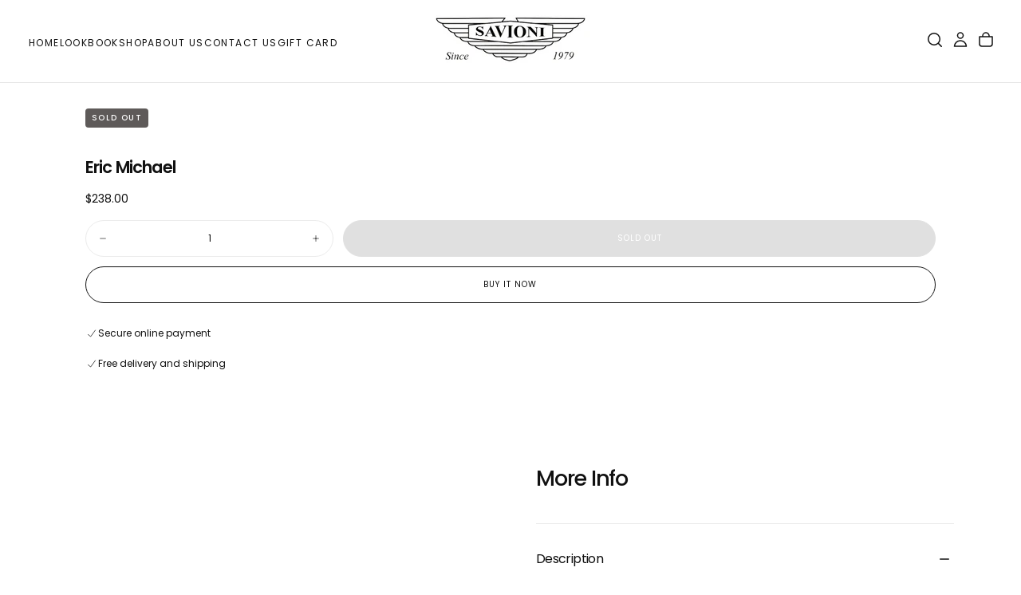

--- FILE ---
content_type: text/html; charset=utf-8
request_url: https://savionidesignerboutique.com/products/eric-michael-18
body_size: 40463
content:
<!doctype html><html class="no-js" lang="en" >
  <head>
    <meta charset="utf-8">
    <meta http-equiv="X-UA-Compatible" content="IE=edge">
    <meta name="viewport" content="width=device-width,initial-scale=1">
    <meta name="theme-color" content="">
    <link rel="canonical" href="https://savionidesignerboutique.com/products/eric-michael-18">
    <link rel="preconnect" href="https://cdn.shopify.com" crossorigin><link rel="preconnect" href="https://fonts.shopifycdn.com" crossorigin>

<title>
  Eric Michael

    &ndash; Savioni Designer Boutique</title><meta name="description" content="Explore European style at our New Hope, PA boutique—luxury men’s and women’s clothing, curated designer pieces, and dress shirts for every occasion."><meta property="og:site_name" content="Savioni Designer Boutique">
<meta property="og:url" content="https://savionidesignerboutique.com/products/eric-michael-18">
<meta property="og:title" content="Eric Michael">
<meta property="og:type" content="product">
<meta property="og:description" content="Explore European style at our New Hope, PA boutique—luxury men’s and women’s clothing, curated designer pieces, and dress shirts for every occasion."><meta property="og:price:amount" content="238.00">
  <meta property="og:price:currency" content="USD"><meta name="twitter:card" content="summary_large_image">
<meta name="twitter:title" content="Eric Michael">
<meta name="twitter:description" content="Explore European style at our New Hope, PA boutique—luxury men’s and women’s clothing, curated designer pieces, and dress shirts for every occasion.">

    <script src="//savionidesignerboutique.com/cdn/shop/t/11/assets/swiper-bundle.min.js?v=76204931248172345031760543108" defer="defer"></script>
    <script src="//savionidesignerboutique.com/cdn/shop/t/11/assets/bodyScrollLock.min.js?v=15890374805268084651760543107" defer="defer"></script>
    <script src="//savionidesignerboutique.com/cdn/shop/t/11/assets/pubsub.js?v=47587058936531202851760543108" defer="defer"></script>
    <script src="//savionidesignerboutique.com/cdn/shop/t/11/assets/global.js?v=170926312762306934001760543107" defer="defer"></script>
    <noscript>
      <style>
        img[loading='lazy'] { opacity: 1; }
      </style>
    </noscript>
    <script src="//savionidesignerboutique.com/cdn/shop/t/11/assets/cookies.js?v=121601133523406246751760543107" defer="defer"></script>

    <script>window.performance && window.performance.mark && window.performance.mark('shopify.content_for_header.start');</script><meta id="shopify-digital-wallet" name="shopify-digital-wallet" content="/39863222433/digital_wallets/dialog">
<meta name="shopify-checkout-api-token" content="1dafa57a6391a7cf6d0b3eb023a6df38">
<meta id="in-context-paypal-metadata" data-shop-id="39863222433" data-venmo-supported="true" data-environment="production" data-locale="en_US" data-paypal-v4="true" data-currency="USD">
<link rel="alternate" type="application/json+oembed" href="https://savionidesignerboutique.com/products/eric-michael-18.oembed">
<script async="async" src="/checkouts/internal/preloads.js?locale=en-US"></script>
<script id="apple-pay-shop-capabilities" type="application/json">{"shopId":39863222433,"countryCode":"US","currencyCode":"USD","merchantCapabilities":["supports3DS"],"merchantId":"gid:\/\/shopify\/Shop\/39863222433","merchantName":"Savioni Designer Boutique","requiredBillingContactFields":["postalAddress","email"],"requiredShippingContactFields":["postalAddress","email"],"shippingType":"shipping","supportedNetworks":["visa","masterCard","amex","discover","elo","jcb"],"total":{"type":"pending","label":"Savioni Designer Boutique","amount":"1.00"},"shopifyPaymentsEnabled":true,"supportsSubscriptions":true}</script>
<script id="shopify-features" type="application/json">{"accessToken":"1dafa57a6391a7cf6d0b3eb023a6df38","betas":["rich-media-storefront-analytics"],"domain":"savionidesignerboutique.com","predictiveSearch":true,"shopId":39863222433,"locale":"en"}</script>
<script>var Shopify = Shopify || {};
Shopify.shop = "savioni-designer-boutique.myshopify.com";
Shopify.locale = "en";
Shopify.currency = {"active":"USD","rate":"1.0"};
Shopify.country = "US";
Shopify.theme = {"name":"Release","id":142333280417,"schema_name":"Release","schema_version":"2.0.2","theme_store_id":2698,"role":"main"};
Shopify.theme.handle = "null";
Shopify.theme.style = {"id":null,"handle":null};
Shopify.cdnHost = "savionidesignerboutique.com/cdn";
Shopify.routes = Shopify.routes || {};
Shopify.routes.root = "/";</script>
<script type="module">!function(o){(o.Shopify=o.Shopify||{}).modules=!0}(window);</script>
<script>!function(o){function n(){var o=[];function n(){o.push(Array.prototype.slice.apply(arguments))}return n.q=o,n}var t=o.Shopify=o.Shopify||{};t.loadFeatures=n(),t.autoloadFeatures=n()}(window);</script>
<script id="shop-js-analytics" type="application/json">{"pageType":"product"}</script>
<script defer="defer" async type="module" src="//savionidesignerboutique.com/cdn/shopifycloud/shop-js/modules/v2/client.init-shop-cart-sync_BN7fPSNr.en.esm.js"></script>
<script defer="defer" async type="module" src="//savionidesignerboutique.com/cdn/shopifycloud/shop-js/modules/v2/chunk.common_Cbph3Kss.esm.js"></script>
<script defer="defer" async type="module" src="//savionidesignerboutique.com/cdn/shopifycloud/shop-js/modules/v2/chunk.modal_DKumMAJ1.esm.js"></script>
<script type="module">
  await import("//savionidesignerboutique.com/cdn/shopifycloud/shop-js/modules/v2/client.init-shop-cart-sync_BN7fPSNr.en.esm.js");
await import("//savionidesignerboutique.com/cdn/shopifycloud/shop-js/modules/v2/chunk.common_Cbph3Kss.esm.js");
await import("//savionidesignerboutique.com/cdn/shopifycloud/shop-js/modules/v2/chunk.modal_DKumMAJ1.esm.js");

  window.Shopify.SignInWithShop?.initShopCartSync?.({"fedCMEnabled":true,"windoidEnabled":true});

</script>
<script id="__st">var __st={"a":39863222433,"offset":-18000,"reqid":"09a97779-9ede-4a06-bf84-9b564d31cd40-1770118902","pageurl":"savionidesignerboutique.com\/products\/eric-michael-18","u":"62a07fcc2809","p":"product","rtyp":"product","rid":7122821284001};</script>
<script>window.ShopifyPaypalV4VisibilityTracking = true;</script>
<script id="captcha-bootstrap">!function(){'use strict';const t='contact',e='account',n='new_comment',o=[[t,t],['blogs',n],['comments',n],[t,'customer']],c=[[e,'customer_login'],[e,'guest_login'],[e,'recover_customer_password'],[e,'create_customer']],r=t=>t.map((([t,e])=>`form[action*='/${t}']:not([data-nocaptcha='true']) input[name='form_type'][value='${e}']`)).join(','),a=t=>()=>t?[...document.querySelectorAll(t)].map((t=>t.form)):[];function s(){const t=[...o],e=r(t);return a(e)}const i='password',u='form_key',d=['recaptcha-v3-token','g-recaptcha-response','h-captcha-response',i],f=()=>{try{return window.sessionStorage}catch{return}},m='__shopify_v',_=t=>t.elements[u];function p(t,e,n=!1){try{const o=window.sessionStorage,c=JSON.parse(o.getItem(e)),{data:r}=function(t){const{data:e,action:n}=t;return t[m]||n?{data:e,action:n}:{data:t,action:n}}(c);for(const[e,n]of Object.entries(r))t.elements[e]&&(t.elements[e].value=n);n&&o.removeItem(e)}catch(o){console.error('form repopulation failed',{error:o})}}const l='form_type',E='cptcha';function T(t){t.dataset[E]=!0}const w=window,h=w.document,L='Shopify',v='ce_forms',y='captcha';let A=!1;((t,e)=>{const n=(g='f06e6c50-85a8-45c8-87d0-21a2b65856fe',I='https://cdn.shopify.com/shopifycloud/storefront-forms-hcaptcha/ce_storefront_forms_captcha_hcaptcha.v1.5.2.iife.js',D={infoText:'Protected by hCaptcha',privacyText:'Privacy',termsText:'Terms'},(t,e,n)=>{const o=w[L][v],c=o.bindForm;if(c)return c(t,g,e,D).then(n);var r;o.q.push([[t,g,e,D],n]),r=I,A||(h.body.append(Object.assign(h.createElement('script'),{id:'captcha-provider',async:!0,src:r})),A=!0)});var g,I,D;w[L]=w[L]||{},w[L][v]=w[L][v]||{},w[L][v].q=[],w[L][y]=w[L][y]||{},w[L][y].protect=function(t,e){n(t,void 0,e),T(t)},Object.freeze(w[L][y]),function(t,e,n,w,h,L){const[v,y,A,g]=function(t,e,n){const i=e?o:[],u=t?c:[],d=[...i,...u],f=r(d),m=r(i),_=r(d.filter((([t,e])=>n.includes(e))));return[a(f),a(m),a(_),s()]}(w,h,L),I=t=>{const e=t.target;return e instanceof HTMLFormElement?e:e&&e.form},D=t=>v().includes(t);t.addEventListener('submit',(t=>{const e=I(t);if(!e)return;const n=D(e)&&!e.dataset.hcaptchaBound&&!e.dataset.recaptchaBound,o=_(e),c=g().includes(e)&&(!o||!o.value);(n||c)&&t.preventDefault(),c&&!n&&(function(t){try{if(!f())return;!function(t){const e=f();if(!e)return;const n=_(t);if(!n)return;const o=n.value;o&&e.removeItem(o)}(t);const e=Array.from(Array(32),(()=>Math.random().toString(36)[2])).join('');!function(t,e){_(t)||t.append(Object.assign(document.createElement('input'),{type:'hidden',name:u})),t.elements[u].value=e}(t,e),function(t,e){const n=f();if(!n)return;const o=[...t.querySelectorAll(`input[type='${i}']`)].map((({name:t})=>t)),c=[...d,...o],r={};for(const[a,s]of new FormData(t).entries())c.includes(a)||(r[a]=s);n.setItem(e,JSON.stringify({[m]:1,action:t.action,data:r}))}(t,e)}catch(e){console.error('failed to persist form',e)}}(e),e.submit())}));const S=(t,e)=>{t&&!t.dataset[E]&&(n(t,e.some((e=>e===t))),T(t))};for(const o of['focusin','change'])t.addEventListener(o,(t=>{const e=I(t);D(e)&&S(e,y())}));const B=e.get('form_key'),M=e.get(l),P=B&&M;t.addEventListener('DOMContentLoaded',(()=>{const t=y();if(P)for(const e of t)e.elements[l].value===M&&p(e,B);[...new Set([...A(),...v().filter((t=>'true'===t.dataset.shopifyCaptcha))])].forEach((e=>S(e,t)))}))}(h,new URLSearchParams(w.location.search),n,t,e,['guest_login'])})(!0,!0)}();</script>
<script integrity="sha256-4kQ18oKyAcykRKYeNunJcIwy7WH5gtpwJnB7kiuLZ1E=" data-source-attribution="shopify.loadfeatures" defer="defer" src="//savionidesignerboutique.com/cdn/shopifycloud/storefront/assets/storefront/load_feature-a0a9edcb.js" crossorigin="anonymous"></script>
<script data-source-attribution="shopify.dynamic_checkout.dynamic.init">var Shopify=Shopify||{};Shopify.PaymentButton=Shopify.PaymentButton||{isStorefrontPortableWallets:!0,init:function(){window.Shopify.PaymentButton.init=function(){};var t=document.createElement("script");t.src="https://savionidesignerboutique.com/cdn/shopifycloud/portable-wallets/latest/portable-wallets.en.js",t.type="module",document.head.appendChild(t)}};
</script>
<script data-source-attribution="shopify.dynamic_checkout.buyer_consent">
  function portableWalletsHideBuyerConsent(e){var t=document.getElementById("shopify-buyer-consent"),n=document.getElementById("shopify-subscription-policy-button");t&&n&&(t.classList.add("hidden"),t.setAttribute("aria-hidden","true"),n.removeEventListener("click",e))}function portableWalletsShowBuyerConsent(e){var t=document.getElementById("shopify-buyer-consent"),n=document.getElementById("shopify-subscription-policy-button");t&&n&&(t.classList.remove("hidden"),t.removeAttribute("aria-hidden"),n.addEventListener("click",e))}window.Shopify?.PaymentButton&&(window.Shopify.PaymentButton.hideBuyerConsent=portableWalletsHideBuyerConsent,window.Shopify.PaymentButton.showBuyerConsent=portableWalletsShowBuyerConsent);
</script>
<script>
  function portableWalletsCleanup(e){e&&e.src&&console.error("Failed to load portable wallets script "+e.src);var t=document.querySelectorAll("shopify-accelerated-checkout .shopify-payment-button__skeleton, shopify-accelerated-checkout-cart .wallet-cart-button__skeleton"),e=document.getElementById("shopify-buyer-consent");for(let e=0;e<t.length;e++)t[e].remove();e&&e.remove()}function portableWalletsNotLoadedAsModule(e){e instanceof ErrorEvent&&"string"==typeof e.message&&e.message.includes("import.meta")&&"string"==typeof e.filename&&e.filename.includes("portable-wallets")&&(window.removeEventListener("error",portableWalletsNotLoadedAsModule),window.Shopify.PaymentButton.failedToLoad=e,"loading"===document.readyState?document.addEventListener("DOMContentLoaded",window.Shopify.PaymentButton.init):window.Shopify.PaymentButton.init())}window.addEventListener("error",portableWalletsNotLoadedAsModule);
</script>

<script type="module" src="https://savionidesignerboutique.com/cdn/shopifycloud/portable-wallets/latest/portable-wallets.en.js" onError="portableWalletsCleanup(this)" crossorigin="anonymous"></script>
<script nomodule>
  document.addEventListener("DOMContentLoaded", portableWalletsCleanup);
</script>

<link id="shopify-accelerated-checkout-styles" rel="stylesheet" media="screen" href="https://savionidesignerboutique.com/cdn/shopifycloud/portable-wallets/latest/accelerated-checkout-backwards-compat.css" crossorigin="anonymous">
<style id="shopify-accelerated-checkout-cart">
        #shopify-buyer-consent {
  margin-top: 1em;
  display: inline-block;
  width: 100%;
}

#shopify-buyer-consent.hidden {
  display: none;
}

#shopify-subscription-policy-button {
  background: none;
  border: none;
  padding: 0;
  text-decoration: underline;
  font-size: inherit;
  cursor: pointer;
}

#shopify-subscription-policy-button::before {
  box-shadow: none;
}

      </style>

<script>window.performance && window.performance.mark && window.performance.mark('shopify.content_for_header.end');</script>
<style data-shopify>/* typography - body */
  @font-face {
  font-family: Poppins;
  font-weight: 400;
  font-style: normal;
  font-display: swap;
  src: url("//savionidesignerboutique.com/cdn/fonts/poppins/poppins_n4.0ba78fa5af9b0e1a374041b3ceaadf0a43b41362.woff2") format("woff2"),
       url("//savionidesignerboutique.com/cdn/fonts/poppins/poppins_n4.214741a72ff2596839fc9760ee7a770386cf16ca.woff") format("woff");
}

  @font-face {
  font-family: Poppins;
  font-weight: 400;
  font-style: normal;
  font-display: swap;
  src: url("//savionidesignerboutique.com/cdn/fonts/poppins/poppins_n4.0ba78fa5af9b0e1a374041b3ceaadf0a43b41362.woff2") format("woff2"),
       url("//savionidesignerboutique.com/cdn/fonts/poppins/poppins_n4.214741a72ff2596839fc9760ee7a770386cf16ca.woff") format("woff");
}

  @font-face {
  font-family: Poppins;
  font-weight: 500;
  font-style: normal;
  font-display: swap;
  src: url("//savionidesignerboutique.com/cdn/fonts/poppins/poppins_n5.ad5b4b72b59a00358afc706450c864c3c8323842.woff2") format("woff2"),
       url("//savionidesignerboutique.com/cdn/fonts/poppins/poppins_n5.33757fdf985af2d24b32fcd84c9a09224d4b2c39.woff") format("woff");
}

  @font-face {
  font-family: Poppins;
  font-weight: 600;
  font-style: normal;
  font-display: swap;
  src: url("//savionidesignerboutique.com/cdn/fonts/poppins/poppins_n6.aa29d4918bc243723d56b59572e18228ed0786f6.woff2") format("woff2"),
       url("//savionidesignerboutique.com/cdn/fonts/poppins/poppins_n6.5f815d845fe073750885d5b7e619ee00e8111208.woff") format("woff");
}

  @font-face {
  font-family: Poppins;
  font-weight: 700;
  font-style: normal;
  font-display: swap;
  src: url("//savionidesignerboutique.com/cdn/fonts/poppins/poppins_n7.56758dcf284489feb014a026f3727f2f20a54626.woff2") format("woff2"),
       url("//savionidesignerboutique.com/cdn/fonts/poppins/poppins_n7.f34f55d9b3d3205d2cd6f64955ff4b36f0cfd8da.woff") format("woff");
}


  /* typography - body italic */
  @font-face {
  font-family: Poppins;
  font-weight: 400;
  font-style: italic;
  font-display: swap;
  src: url("//savionidesignerboutique.com/cdn/fonts/poppins/poppins_i4.846ad1e22474f856bd6b81ba4585a60799a9f5d2.woff2") format("woff2"),
       url("//savionidesignerboutique.com/cdn/fonts/poppins/poppins_i4.56b43284e8b52fc64c1fd271f289a39e8477e9ec.woff") format("woff");
}

  @font-face {
  font-family: Poppins;
  font-weight: 700;
  font-style: italic;
  font-display: swap;
  src: url("//savionidesignerboutique.com/cdn/fonts/poppins/poppins_i7.42fd71da11e9d101e1e6c7932199f925f9eea42d.woff2") format("woff2"),
       url("//savionidesignerboutique.com/cdn/fonts/poppins/poppins_i7.ec8499dbd7616004e21155106d13837fff4cf556.woff") format("woff");
}


  /* typography - heading */
  @font-face {
  font-family: Poppins;
  font-weight: 400;
  font-style: normal;
  font-display: swap;
  src: url("//savionidesignerboutique.com/cdn/fonts/poppins/poppins_n4.0ba78fa5af9b0e1a374041b3ceaadf0a43b41362.woff2") format("woff2"),
       url("//savionidesignerboutique.com/cdn/fonts/poppins/poppins_n4.214741a72ff2596839fc9760ee7a770386cf16ca.woff") format("woff");
}

  @font-face {
  font-family: Poppins;
  font-weight: 400;
  font-style: normal;
  font-display: swap;
  src: url("//savionidesignerboutique.com/cdn/fonts/poppins/poppins_n4.0ba78fa5af9b0e1a374041b3ceaadf0a43b41362.woff2") format("woff2"),
       url("//savionidesignerboutique.com/cdn/fonts/poppins/poppins_n4.214741a72ff2596839fc9760ee7a770386cf16ca.woff") format("woff");
}

  @font-face {
  font-family: Poppins;
  font-weight: 500;
  font-style: normal;
  font-display: swap;
  src: url("//savionidesignerboutique.com/cdn/fonts/poppins/poppins_n5.ad5b4b72b59a00358afc706450c864c3c8323842.woff2") format("woff2"),
       url("//savionidesignerboutique.com/cdn/fonts/poppins/poppins_n5.33757fdf985af2d24b32fcd84c9a09224d4b2c39.woff") format("woff");
}

  @font-face {
  font-family: Poppins;
  font-weight: 600;
  font-style: normal;
  font-display: swap;
  src: url("//savionidesignerboutique.com/cdn/fonts/poppins/poppins_n6.aa29d4918bc243723d56b59572e18228ed0786f6.woff2") format("woff2"),
       url("//savionidesignerboutique.com/cdn/fonts/poppins/poppins_n6.5f815d845fe073750885d5b7e619ee00e8111208.woff") format("woff");
}

  @font-face {
  font-family: Poppins;
  font-weight: 700;
  font-style: normal;
  font-display: swap;
  src: url("//savionidesignerboutique.com/cdn/fonts/poppins/poppins_n7.56758dcf284489feb014a026f3727f2f20a54626.woff2") format("woff2"),
       url("//savionidesignerboutique.com/cdn/fonts/poppins/poppins_n7.f34f55d9b3d3205d2cd6f64955ff4b36f0cfd8da.woff") format("woff");
}


  /* typography - italic */
  @font-face {
  font-family: Cormorant;
  font-weight: 400;
  font-style: italic;
  font-display: swap;
  src: url("//savionidesignerboutique.com/cdn/fonts/cormorant/cormorant_i4.0b95f138bb9694e184a2ebaf079dd59cf448e2d3.woff2") format("woff2"),
       url("//savionidesignerboutique.com/cdn/fonts/cormorant/cormorant_i4.75684eb0a368d69688996f5f8e72c62747e6c249.woff") format("woff");
}

  @font-face {
  font-family: Cormorant;
  font-weight: 400;
  font-style: italic;
  font-display: swap;
  src: url("//savionidesignerboutique.com/cdn/fonts/cormorant/cormorant_i4.0b95f138bb9694e184a2ebaf079dd59cf448e2d3.woff2") format("woff2"),
       url("//savionidesignerboutique.com/cdn/fonts/cormorant/cormorant_i4.75684eb0a368d69688996f5f8e72c62747e6c249.woff") format("woff");
}

  @font-face {
  font-family: Cormorant;
  font-weight: 500;
  font-style: italic;
  font-display: swap;
  src: url("//savionidesignerboutique.com/cdn/fonts/cormorant/cormorant_i5.5f44803b5f0edb410d154f596e709a324a72bde3.woff2") format("woff2"),
       url("//savionidesignerboutique.com/cdn/fonts/cormorant/cormorant_i5.a529d8c487f1e4d284473cc4a5502e52c8de247f.woff") format("woff");
}

  @font-face {
  font-family: Cormorant;
  font-weight: 600;
  font-style: italic;
  font-display: swap;
  src: url("//savionidesignerboutique.com/cdn/fonts/cormorant/cormorant_i6.d9cec4523bc4837b1c96b94ecf1a29351fbd8199.woff2") format("woff2"),
       url("//savionidesignerboutique.com/cdn/fonts/cormorant/cormorant_i6.d18564a4f17d4e508a5eefe333645fbb7817d176.woff") format("woff");
}

  @font-face {
  font-family: Cormorant;
  font-weight: 700;
  font-style: italic;
  font-display: swap;
  src: url("//savionidesignerboutique.com/cdn/fonts/cormorant/cormorant_i7.fa6e55789218717259c80e332e32b03d0c0e36e1.woff2") format("woff2"),
       url("//savionidesignerboutique.com/cdn/fonts/cormorant/cormorant_i7.b5766b6262212587af58cec3328f4ffbc7c29531.woff") format("woff");
}


  /* typography - button */
  @font-face {
  font-family: Poppins;
  font-weight: 400;
  font-style: normal;
  font-display: swap;
  src: url("//savionidesignerboutique.com/cdn/fonts/poppins/poppins_n4.0ba78fa5af9b0e1a374041b3ceaadf0a43b41362.woff2") format("woff2"),
       url("//savionidesignerboutique.com/cdn/fonts/poppins/poppins_n4.214741a72ff2596839fc9760ee7a770386cf16ca.woff") format("woff");
}

  @font-face {
  font-family: Poppins;
  font-weight: 400;
  font-style: normal;
  font-display: swap;
  src: url("//savionidesignerboutique.com/cdn/fonts/poppins/poppins_n4.0ba78fa5af9b0e1a374041b3ceaadf0a43b41362.woff2") format("woff2"),
       url("//savionidesignerboutique.com/cdn/fonts/poppins/poppins_n4.214741a72ff2596839fc9760ee7a770386cf16ca.woff") format("woff");
}

  @font-face {
  font-family: Poppins;
  font-weight: 500;
  font-style: normal;
  font-display: swap;
  src: url("//savionidesignerboutique.com/cdn/fonts/poppins/poppins_n5.ad5b4b72b59a00358afc706450c864c3c8323842.woff2") format("woff2"),
       url("//savionidesignerboutique.com/cdn/fonts/poppins/poppins_n5.33757fdf985af2d24b32fcd84c9a09224d4b2c39.woff") format("woff");
}

  @font-face {
  font-family: Poppins;
  font-weight: 600;
  font-style: normal;
  font-display: swap;
  src: url("//savionidesignerboutique.com/cdn/fonts/poppins/poppins_n6.aa29d4918bc243723d56b59572e18228ed0786f6.woff2") format("woff2"),
       url("//savionidesignerboutique.com/cdn/fonts/poppins/poppins_n6.5f815d845fe073750885d5b7e619ee00e8111208.woff") format("woff");
}

  @font-face {
  font-family: Poppins;
  font-weight: 700;
  font-style: normal;
  font-display: swap;
  src: url("//savionidesignerboutique.com/cdn/fonts/poppins/poppins_n7.56758dcf284489feb014a026f3727f2f20a54626.woff2") format("woff2"),
       url("//savionidesignerboutique.com/cdn/fonts/poppins/poppins_n7.f34f55d9b3d3205d2cd6f64955ff4b36f0cfd8da.woff") format("woff");
}


  
  :root,

    

  .color-scheme-1 {
    --color-background: 255,255,255;
    --gradient-background: #ffffff;

    --color-background-contrast: 191,191,191;
    --color-shadow: 17,17,17;

    /* typography */
    --color-primary-text: 17,17,17;
    --color-secondary-text: 101,112,110;
    --color-heading-text: 17,17,17;

    --color-foreground: 17,17,17;

    /* buttons */
    --color-filled-button: 17,17,17;
    --color-filled-button-text: 255,255,255;
    --color-outlined-button: 255,255,255;
    --color-outlined-button-text: 17,17,17;

    --color-button-text: 255,255,255;

    /* other elements */
    --color-link: 17,17,17;
    --color-border: 235,235,235;
    --alpha-border: 1;

    --color-tag-foreground: 255,255,255;
    --color-tag-background: 94,90,89;

    --color-progress-bar: 101,112,110;
    --color-placeholder: 171,171,171;
    --color-rating-stars: 0,0,0;

    --color-button-swiper: 17,17,17;
  }
  
  

    

  .color-scheme-2 {
    --color-background: 101,112,110;
    --gradient-background: #65706e;

    --color-background-contrast: 41,45,44;
    --color-shadow: 17,17,17;

    /* typography */
    --color-primary-text: 255,255,255;
    --color-secondary-text: 17,17,17;
    --color-heading-text: 255,255,255;

    --color-foreground: 255,255,255;

    /* buttons */
    --color-filled-button: 255,255,255;
    --color-filled-button-text: 17,17,17;
    --color-outlined-button: 101,112,110;
    --color-outlined-button-text: 255,255,255;

    --color-button-text: 17,17,17;

    /* other elements */
    --color-link: 255,255,255;
    --color-border: 235,235,235;
    --alpha-border: 1;

    --color-tag-foreground: 255,255,255;
    --color-tag-background: 17,17,17;

    --color-progress-bar: 101,112,110;
    --color-placeholder: 242,243,247;
    --color-rating-stars: 0,0,0;

    --color-button-swiper: 255,255,255;
  }
  
  

    

  .color-scheme-3 {
    --color-background: 136,148,146;
    --gradient-background: #889492;

    --color-background-contrast: 74,82,81;
    --color-shadow: 17,17,17;

    /* typography */
    --color-primary-text: 19,45,64;
    --color-secondary-text: 255,255,255;
    --color-heading-text: 19,45,64;

    --color-foreground: 19,45,64;

    /* buttons */
    --color-filled-button: 19,45,64;
    --color-filled-button-text: 255,255,255;
    --color-outlined-button: 136,148,146;
    --color-outlined-button-text: 19,45,64;

    --color-button-text: 255,255,255;

    /* other elements */
    --color-link: 19,45,64;
    --color-border: 235,235,235;
    --alpha-border: 1;

    --color-tag-foreground: 255,255,255;
    --color-tag-background: 19,45,64;

    --color-progress-bar: 19,45,64;
    --color-placeholder: 242,243,247;
    --color-rating-stars: 0,0,0;

    --color-button-swiper: 19,45,64;
  }
  
  

    

  .color-scheme-4 {
    --color-background: 176,185,183;
    --gradient-background: #b0b9b7;

    --color-background-contrast: 110,124,121;
    --color-shadow: 17,17,17;

    /* typography */
    --color-primary-text: 17,17,17;
    --color-secondary-text: 255,255,255;
    --color-heading-text: 17,17,17;

    --color-foreground: 17,17,17;

    /* buttons */
    --color-filled-button: 17,17,17;
    --color-filled-button-text: 176,185,183;
    --color-outlined-button: 176,185,183;
    --color-outlined-button-text: 17,17,17;

    --color-button-text: 176,185,183;

    /* other elements */
    --color-link: 17,17,17;
    --color-border: 235,235,235;
    --alpha-border: 1;

    --color-tag-foreground: 255,255,255;
    --color-tag-background: 17,17,17;

    --color-progress-bar: 176,185,183;
    --color-placeholder: 242,243,247;
    --color-rating-stars: 0,0,0;

    --color-button-swiper: 17,17,17;
  }
  
  

    

  .color-scheme-5 {
    --color-background: 248,248,248;
    --gradient-background: #f8f8f8;

    --color-background-contrast: 184,184,184;
    --color-shadow: 17,17,17;

    /* typography */
    --color-primary-text: 17,17,17;
    --color-secondary-text: 255,255,255;
    --color-heading-text: 17,17,17;

    --color-foreground: 17,17,17;

    /* buttons */
    --color-filled-button: 17,17,17;
    --color-filled-button-text: 248,248,248;
    --color-outlined-button: 248,248,248;
    --color-outlined-button-text: 17,17,17;

    --color-button-text: 248,248,248;

    /* other elements */
    --color-link: 17,17,17;
    --color-border: 235,235,235;
    --alpha-border: 1;

    --color-tag-foreground: 17,17,17;
    --color-tag-background: 255,255,255;

    --color-progress-bar: 17,17,17;
    --color-placeholder: 242,243,247;
    --color-rating-stars: 0,0,0;

    --color-button-swiper: 17,17,17;
  }
  
  

    

  .color-scheme-6 {
    --color-background: 17,17,17;
    --gradient-background: #111111;

    --color-background-contrast: 145,145,145;
    --color-shadow: 17,17,17;

    /* typography */
    --color-primary-text: 255,255,255;
    --color-secondary-text: 101,112,110;
    --color-heading-text: 255,255,255;

    --color-foreground: 255,255,255;

    /* buttons */
    --color-filled-button: 255,255,255;
    --color-filled-button-text: 17,17,17;
    --color-outlined-button: 17,17,17;
    --color-outlined-button-text: 255,255,255;

    --color-button-text: 17,17,17;

    /* other elements */
    --color-link: 255,255,255;
    --color-border: 235,235,235;
    --alpha-border: 1;

    --color-tag-foreground: 255,255,255;
    --color-tag-background: 17,17,17;

    --color-progress-bar: 101,112,110;
    --color-placeholder: 242,243,247;
    --color-rating-stars: 0,0,0;

    --color-button-swiper: 255,255,255;
  }
  
  

    

  .color-scheme-7 {
    --color-background: 228,116,36;
    --gradient-background: #e47424;

    --color-background-contrast: 122,59,15;
    --color-shadow: 17,17,17;

    /* typography */
    --color-primary-text: 255,255,255;
    --color-secondary-text: 255,255,255;
    --color-heading-text: 255,255,255;

    --color-foreground: 255,255,255;

    /* buttons */
    --color-filled-button: 17,17,17;
    --color-filled-button-text: 255,255,255;
    --color-outlined-button: 228,116,36;
    --color-outlined-button-text: 255,255,255;

    --color-button-text: 255,255,255;

    /* other elements */
    --color-link: 17,17,17;
    --color-border: 235,235,235;
    --alpha-border: 1;

    --color-tag-foreground: 255,255,255;
    --color-tag-background: 17,17,17;

    --color-progress-bar: 101,112,110;
    --color-placeholder: 242,243,247;
    --color-rating-stars: 0,0,0;

    --color-button-swiper: 17,17,17;
  }
  
  

    

  .color-scheme-8 {
    --color-background: 108,119,117;
    --gradient-background: #6c7775;

    --color-background-contrast: 47,52,51;
    --color-shadow: 17,17,17;

    /* typography */
    --color-primary-text: 255,255,255;
    --color-secondary-text: 255,255,255;
    --color-heading-text: 255,255,255;

    --color-foreground: 255,255,255;

    /* buttons */
    --color-filled-button: 17,17,17;
    --color-filled-button-text: 255,255,255;
    --color-outlined-button: 108,119,117;
    --color-outlined-button-text: 17,17,17;

    --color-button-text: 255,255,255;

    /* other elements */
    --color-link: 17,17,17;
    --color-border: 235,235,235;
    --alpha-border: 1;

    --color-tag-foreground: 255,255,255;
    --color-tag-background: 17,17,17;

    --color-progress-bar: 101,112,110;
    --color-placeholder: 242,243,247;
    --color-rating-stars: 0,0,0;

    --color-button-swiper: 17,17,17;
  }
  

  body, .color-scheme-1, .color-scheme-2, .color-scheme-3, .color-scheme-4, .color-scheme-5, .color-scheme-6, .color-scheme-7, .color-scheme-8 {
    color: rgba(var(--color-foreground), 1);
    background-color: rgb(var(--color-background));
  }

  :root {
    /* default values */
    --announcement-bars-before-header-heights: 40px;
    --announcement-bars-before-header-visible-heights: 40px;
    --header-height: 65px;
    --announcement-bar-height: 40px;
    --header-top-position: calc(var(--header-height) + var(--announcement-bars-before-header-heights));
    --header-group-height: 65px;

    /* typography - heading */
    --font-heading-family: Poppins, sans-serif;
    --font-heading-style: normal;
    --font-heading-weight: 400;

    --font-heading-scale: 1.0;
    --font-heading-letter-spacing: -0.04em;
    --font-heading-text-transform: none;
    --font-heading-word-break: break-word;

    /* typography - body */
    --font-body-family: Poppins, sans-serif;
    --font-body-style: normal;
    --font-body-weight: 400;

    --font-body-scale: 1.0;
    --font-body-letter-spacing: -0.04em;

    /* typography - italic */
    --font-italic-family: Cormorant, serif;
    --font-italic-style: italic;
    --font-italic-weight: 400;
    --font-italic-scale: 1.2;

    /* typography - button */
    --font-button-family: Poppins, sans-serif;
    --font-button-style: normal;
    --font-button-weight: 400;

    --font-button-scale: 1.0;
    --font-button-letter-spacing: 0.1em;
    --font-button-text-transform: uppercase;

    /* add 'arial' as a fallback font for rtl languages *//* font weights */
    --font-weight-normal: 400; /* 400 */
    --font-weight-medium: 500; /* 500 */
    --font-weight-semibold: 600; /* 600 */
    --font-weight-bold: 700; /* 700 */

    --font-weight-heading-normal: 400; /* 400 */
    --font-weight-heading-medium: 500; /* 500 */
    --font-weight-heading-semibold: 600; /* 600 */
    --font-weight-heading-bold: 700; /* 700 */

    --font-weight-button-normal: 400; /* 400 */
    --font-weight-button-medium: 500; /* 500 */

    /* digi-note-kk - is it possible to remove these? */
    --letter-spacing-extra-small: 0.05rem;
    --letter-spacing-small: 0.1rem;
    --letter-spacing-medium: 0.2rem;

    --letter-spacing-xxs: -0.04em;
    --letter-spacing-xs: -0.02em;
    --letter-spacing-sm: -0.01em;
    --letter-spacing-md: 0;
    --letter-spacing-lg: 0.01em;
    --letter-spacing-xl: 0.02em;
    --letter-spacing-xxl: 0.04em;

    /* typography - heading - start */
    --h1-multiplier: 4.7rem;
    --h2-multiplier: 3.6rem;
    --h3-multiplier: 2.7rem;
    --h4-multiplier: 2.1rem;
    --h5-multiplier: 1.6rem;
    --h6-multiplier: 1.2rem;

    /* lowercase headings need more line-height */
    
      --line-height-h1: 1.00;
      --line-height-h2: 1.00;
      --line-height-h3: 1.00;
      --line-height-h4: 1.00;
      --line-height-h5: 1.20;
      --line-height-h6: 1.20;
    
    /* typography - heading - end */

    --button-border-radius: 5rem;
    --button-text-transform: uppercase;
    --input-border-radius: 0;
    --button-action-border-radius: 0;
    --badge-border-radius: 0.4rem;

    --section-spacing-unit-size: 1.2rem;
    --spacing-unit-size: 1.2rem;
    --grid-spacing: 1.2rem;


    /* common colors */
    --color-success: #E45F5F;
    --color-alert: #F0B743;
    --color-error: #C25151;
    --color-price-accent: #EAF7FC;

    --color-white: #FFFFFF;
    --color-white-rgb: 255, 255, 255;
    --color-black: #111111;
    --color-black-rgb: 17, 17, 17;
    --color-light: #EBEBEB;
    --color-light-rgb: 235, 235, 235;

    --media-overlay-gradient: linear-gradient(180deg, rgba(0, 0, 0, 0) 0%, rgba(0, 0, 0, 0.25) 100%);
    --media-overlay-gradient-mobile: linear-gradient(180deg, rgba(0, 0, 0, 0) 0%, rgba(0, 0, 0, 0.25) 100%);

    --gradient-black: linear-gradient(180deg, rgba(0, 0, 0, 0) 0%, rgba(0, 0, 0, 0.2) 100%);
    --gradient-overlay-horizontal: linear-gradient(0deg, rgba(0, 0, 0, 0.2), rgba(0, 0, 0, 0.2));
    --color-popup-overlay: rgba(0, 0, 0, 0.5);

    --page-width: 1440px;
    --page-gutter: 1.6rem;

    --max-w-xxs-multiplier: 0.4694; /* 676px / 1440px = 0.4694 */
    --max-w-xs-multiplier: 0.5333;  /* 768px / 1440px = 0.5333 */
    --max-w-sm-multiplier: 0.6292;  /* 906px / 1440px = 0.6292 */
    --max-w-md-multiplier: 0.7111;  /* 1024px / 1440px = 0.7111 */
    --max-w-lg-multiplier: 0.7903;  /* 1138px / 1440px = 0.7903 */
    --max-w-xxl-multiplier: 0.9194; /* 1324px / 1440px = 0.9194 */

    --duration-short: 200ms;
    --duration-default: 300ms;
    --duration-long: 400ms;
    --duration-extra-long: 600ms;

    --z-header: 800;
    --z-modals: 900;
    --z-fab: 750;

    /* cards */
    --card-corner-radius: 0.8rem;
    --card-text-align: center;

    --card-aspect-ratio: 3/4;
    --card-media-aspect-ratio: 3 / 4;
    --card-media-object-fit: cover;

    --theme-js-animations-on-mobile: fade-in 800ms forwards paused;

    /* static values - start */
    --font-size-static-h1: 8.0rem;
    --font-size-static-h2: 6.1rem;
    --font-size-static-h3: 4.7rem;
    --font-size-static-h4: 3.6rem;
    --font-size-static-h5: 2.7rem;
    --font-size-static-h6: 2.1rem;
    --font-size-static-h7: 1.6rem;

    --font-size-static-xxs: 0.8rem;
    --font-size-static-xs: 1.0rem;
    --font-size-static-sm: 1.2rem;
    --font-size-static-md: 1.4rem;
    --font-size-static-lg: 1.6rem;
    --font-size-static-xl: 1.8rem;
    --font-size-static-xxl: 2.4rem;

    --line-height-static-xs: 1.00; /* don't use this value unless must */
    --line-height-static-sm: 1.25; /* most common and secure value */
    --line-height-static-md: 1.50;
    --line-height-static-lg: 2.25;
    --line-height-static-xl: 2.50;

    --spacing-unit-size-static: 1.6rem;
    /* static values - end */

    --product-card-option-button-size: 2.4rem;

    /* drawer */
    --drawer-transition-timing-function: cubic-bezier(0.74, -0.01, 0.26, 1);
    --drawer-transition-duration: 450ms;
  }

  @media screen and (min-width: 750px) {
    :root {
      --section-spacing-unit-size: 1.6rem;
      --spacing-unit-size: 1.2rem;
      --grid-spacing: 1.2rem;

      --page-gutter: 3.6rem;

      /* typography - heading - start */
      --h1-multiplier: 8.0rem;
      --h2-multiplier: 6.1rem;
      --h3-multiplier: 4.7rem;
      --h4-multiplier: 3.6rem;
      --h5-multiplier: 2.7rem;
      --h6-multiplier: 2.1rem;

      /* lowercase headings need more line-height */
      
        --line-height-h1: 1.00;
        --line-height-h2: 1.00;
        --line-height-h3: 1.00;
        --line-height-h4: 1.00;
        --line-height-h5: 1.00;
        --line-height-h6: 1.00;
      
      /* typography - heading - end */
    }
  }

  
</style><link href="//savionidesignerboutique.com/cdn/shop/t/11/assets/base.css?v=131518579679934769061760546191" rel="stylesheet" type="text/css" media="all" />
    <link href="//savionidesignerboutique.com/cdn/shop/t/11/assets/swiper-bundle.min.css?v=138879063338843649161760543108" rel="stylesheet" type="text/css" media="all" />
    <style>
      body.is-at-top:has(.shopify-section:first-child .header-is-transparent):not(:has(.section-header~.shopify-section-group-header-group)) .header:not(.is-megamenu-open) {
        background: #000000;
      }
    </style>
    
    <link rel='stylesheet' href='//savionidesignerboutique.com/cdn/shop/t/11/assets/component-drawer.css?v=170813754725703820251760543107' media='print' onload="this.media='all'">
    <noscript>
      <link href="//savionidesignerboutique.com/cdn/shop/t/11/assets/component-drawer.css?v=170813754725703820251760543107" rel="stylesheet" type="text/css" media="all" />
    </noscript>
  


<link rel="preload" as="font" href="//savionidesignerboutique.com/cdn/fonts/poppins/poppins_n4.0ba78fa5af9b0e1a374041b3ceaadf0a43b41362.woff2" type="font/woff2" crossorigin><link rel="preload" as="font" href="//savionidesignerboutique.com/cdn/fonts/poppins/poppins_n4.0ba78fa5af9b0e1a374041b3ceaadf0a43b41362.woff2" type="font/woff2" crossorigin>

    <script>
      document.documentElement.className = document.documentElement.className.replace('no-js', 'js');
      if (Shopify.designMode) {
        document.documentElement.classList.add('shopify-design-mode');
      }
    </script>
  <script src="https://cdn.shopify.com/extensions/019b97b0-6350-7631-8123-95494b086580/socialwidget-instafeed-78/assets/social-widget.min.js" type="text/javascript" defer="defer"></script>
<link href="https://monorail-edge.shopifysvc.com" rel="dns-prefetch">
<script>(function(){if ("sendBeacon" in navigator && "performance" in window) {try {var session_token_from_headers = performance.getEntriesByType('navigation')[0].serverTiming.find(x => x.name == '_s').description;} catch {var session_token_from_headers = undefined;}var session_cookie_matches = document.cookie.match(/_shopify_s=([^;]*)/);var session_token_from_cookie = session_cookie_matches && session_cookie_matches.length === 2 ? session_cookie_matches[1] : "";var session_token = session_token_from_headers || session_token_from_cookie || "";function handle_abandonment_event(e) {var entries = performance.getEntries().filter(function(entry) {return /monorail-edge.shopifysvc.com/.test(entry.name);});if (!window.abandonment_tracked && entries.length === 0) {window.abandonment_tracked = true;var currentMs = Date.now();var navigation_start = performance.timing.navigationStart;var payload = {shop_id: 39863222433,url: window.location.href,navigation_start,duration: currentMs - navigation_start,session_token,page_type: "product"};window.navigator.sendBeacon("https://monorail-edge.shopifysvc.com/v1/produce", JSON.stringify({schema_id: "online_store_buyer_site_abandonment/1.1",payload: payload,metadata: {event_created_at_ms: currentMs,event_sent_at_ms: currentMs}}));}}window.addEventListener('pagehide', handle_abandonment_event);}}());</script>
<script id="web-pixels-manager-setup">(function e(e,d,r,n,o){if(void 0===o&&(o={}),!Boolean(null===(a=null===(i=window.Shopify)||void 0===i?void 0:i.analytics)||void 0===a?void 0:a.replayQueue)){var i,a;window.Shopify=window.Shopify||{};var t=window.Shopify;t.analytics=t.analytics||{};var s=t.analytics;s.replayQueue=[],s.publish=function(e,d,r){return s.replayQueue.push([e,d,r]),!0};try{self.performance.mark("wpm:start")}catch(e){}var l=function(){var e={modern:/Edge?\/(1{2}[4-9]|1[2-9]\d|[2-9]\d{2}|\d{4,})\.\d+(\.\d+|)|Firefox\/(1{2}[4-9]|1[2-9]\d|[2-9]\d{2}|\d{4,})\.\d+(\.\d+|)|Chrom(ium|e)\/(9{2}|\d{3,})\.\d+(\.\d+|)|(Maci|X1{2}).+ Version\/(15\.\d+|(1[6-9]|[2-9]\d|\d{3,})\.\d+)([,.]\d+|)( \(\w+\)|)( Mobile\/\w+|) Safari\/|Chrome.+OPR\/(9{2}|\d{3,})\.\d+\.\d+|(CPU[ +]OS|iPhone[ +]OS|CPU[ +]iPhone|CPU IPhone OS|CPU iPad OS)[ +]+(15[._]\d+|(1[6-9]|[2-9]\d|\d{3,})[._]\d+)([._]\d+|)|Android:?[ /-](13[3-9]|1[4-9]\d|[2-9]\d{2}|\d{4,})(\.\d+|)(\.\d+|)|Android.+Firefox\/(13[5-9]|1[4-9]\d|[2-9]\d{2}|\d{4,})\.\d+(\.\d+|)|Android.+Chrom(ium|e)\/(13[3-9]|1[4-9]\d|[2-9]\d{2}|\d{4,})\.\d+(\.\d+|)|SamsungBrowser\/([2-9]\d|\d{3,})\.\d+/,legacy:/Edge?\/(1[6-9]|[2-9]\d|\d{3,})\.\d+(\.\d+|)|Firefox\/(5[4-9]|[6-9]\d|\d{3,})\.\d+(\.\d+|)|Chrom(ium|e)\/(5[1-9]|[6-9]\d|\d{3,})\.\d+(\.\d+|)([\d.]+$|.*Safari\/(?![\d.]+ Edge\/[\d.]+$))|(Maci|X1{2}).+ Version\/(10\.\d+|(1[1-9]|[2-9]\d|\d{3,})\.\d+)([,.]\d+|)( \(\w+\)|)( Mobile\/\w+|) Safari\/|Chrome.+OPR\/(3[89]|[4-9]\d|\d{3,})\.\d+\.\d+|(CPU[ +]OS|iPhone[ +]OS|CPU[ +]iPhone|CPU IPhone OS|CPU iPad OS)[ +]+(10[._]\d+|(1[1-9]|[2-9]\d|\d{3,})[._]\d+)([._]\d+|)|Android:?[ /-](13[3-9]|1[4-9]\d|[2-9]\d{2}|\d{4,})(\.\d+|)(\.\d+|)|Mobile Safari.+OPR\/([89]\d|\d{3,})\.\d+\.\d+|Android.+Firefox\/(13[5-9]|1[4-9]\d|[2-9]\d{2}|\d{4,})\.\d+(\.\d+|)|Android.+Chrom(ium|e)\/(13[3-9]|1[4-9]\d|[2-9]\d{2}|\d{4,})\.\d+(\.\d+|)|Android.+(UC? ?Browser|UCWEB|U3)[ /]?(15\.([5-9]|\d{2,})|(1[6-9]|[2-9]\d|\d{3,})\.\d+)\.\d+|SamsungBrowser\/(5\.\d+|([6-9]|\d{2,})\.\d+)|Android.+MQ{2}Browser\/(14(\.(9|\d{2,})|)|(1[5-9]|[2-9]\d|\d{3,})(\.\d+|))(\.\d+|)|K[Aa][Ii]OS\/(3\.\d+|([4-9]|\d{2,})\.\d+)(\.\d+|)/},d=e.modern,r=e.legacy,n=navigator.userAgent;return n.match(d)?"modern":n.match(r)?"legacy":"unknown"}(),u="modern"===l?"modern":"legacy",c=(null!=n?n:{modern:"",legacy:""})[u],f=function(e){return[e.baseUrl,"/wpm","/b",e.hashVersion,"modern"===e.buildTarget?"m":"l",".js"].join("")}({baseUrl:d,hashVersion:r,buildTarget:u}),m=function(e){var d=e.version,r=e.bundleTarget,n=e.surface,o=e.pageUrl,i=e.monorailEndpoint;return{emit:function(e){var a=e.status,t=e.errorMsg,s=(new Date).getTime(),l=JSON.stringify({metadata:{event_sent_at_ms:s},events:[{schema_id:"web_pixels_manager_load/3.1",payload:{version:d,bundle_target:r,page_url:o,status:a,surface:n,error_msg:t},metadata:{event_created_at_ms:s}}]});if(!i)return console&&console.warn&&console.warn("[Web Pixels Manager] No Monorail endpoint provided, skipping logging."),!1;try{return self.navigator.sendBeacon.bind(self.navigator)(i,l)}catch(e){}var u=new XMLHttpRequest;try{return u.open("POST",i,!0),u.setRequestHeader("Content-Type","text/plain"),u.send(l),!0}catch(e){return console&&console.warn&&console.warn("[Web Pixels Manager] Got an unhandled error while logging to Monorail."),!1}}}}({version:r,bundleTarget:l,surface:e.surface,pageUrl:self.location.href,monorailEndpoint:e.monorailEndpoint});try{o.browserTarget=l,function(e){var d=e.src,r=e.async,n=void 0===r||r,o=e.onload,i=e.onerror,a=e.sri,t=e.scriptDataAttributes,s=void 0===t?{}:t,l=document.createElement("script"),u=document.querySelector("head"),c=document.querySelector("body");if(l.async=n,l.src=d,a&&(l.integrity=a,l.crossOrigin="anonymous"),s)for(var f in s)if(Object.prototype.hasOwnProperty.call(s,f))try{l.dataset[f]=s[f]}catch(e){}if(o&&l.addEventListener("load",o),i&&l.addEventListener("error",i),u)u.appendChild(l);else{if(!c)throw new Error("Did not find a head or body element to append the script");c.appendChild(l)}}({src:f,async:!0,onload:function(){if(!function(){var e,d;return Boolean(null===(d=null===(e=window.Shopify)||void 0===e?void 0:e.analytics)||void 0===d?void 0:d.initialized)}()){var d=window.webPixelsManager.init(e)||void 0;if(d){var r=window.Shopify.analytics;r.replayQueue.forEach((function(e){var r=e[0],n=e[1],o=e[2];d.publishCustomEvent(r,n,o)})),r.replayQueue=[],r.publish=d.publishCustomEvent,r.visitor=d.visitor,r.initialized=!0}}},onerror:function(){return m.emit({status:"failed",errorMsg:"".concat(f," has failed to load")})},sri:function(e){var d=/^sha384-[A-Za-z0-9+/=]+$/;return"string"==typeof e&&d.test(e)}(c)?c:"",scriptDataAttributes:o}),m.emit({status:"loading"})}catch(e){m.emit({status:"failed",errorMsg:(null==e?void 0:e.message)||"Unknown error"})}}})({shopId: 39863222433,storefrontBaseUrl: "https://savionidesignerboutique.com",extensionsBaseUrl: "https://extensions.shopifycdn.com/cdn/shopifycloud/web-pixels-manager",monorailEndpoint: "https://monorail-edge.shopifysvc.com/unstable/produce_batch",surface: "storefront-renderer",enabledBetaFlags: ["2dca8a86"],webPixelsConfigList: [{"id":"276955297","configuration":"{\"pixel_id\":\"323380095583208\",\"pixel_type\":\"facebook_pixel\",\"metaapp_system_user_token\":\"-\"}","eventPayloadVersion":"v1","runtimeContext":"OPEN","scriptVersion":"ca16bc87fe92b6042fbaa3acc2fbdaa6","type":"APP","apiClientId":2329312,"privacyPurposes":["ANALYTICS","MARKETING","SALE_OF_DATA"],"dataSharingAdjustments":{"protectedCustomerApprovalScopes":["read_customer_address","read_customer_email","read_customer_name","read_customer_personal_data","read_customer_phone"]}},{"id":"shopify-app-pixel","configuration":"{}","eventPayloadVersion":"v1","runtimeContext":"STRICT","scriptVersion":"0450","apiClientId":"shopify-pixel","type":"APP","privacyPurposes":["ANALYTICS","MARKETING"]},{"id":"shopify-custom-pixel","eventPayloadVersion":"v1","runtimeContext":"LAX","scriptVersion":"0450","apiClientId":"shopify-pixel","type":"CUSTOM","privacyPurposes":["ANALYTICS","MARKETING"]}],isMerchantRequest: false,initData: {"shop":{"name":"Savioni Designer Boutique","paymentSettings":{"currencyCode":"USD"},"myshopifyDomain":"savioni-designer-boutique.myshopify.com","countryCode":"US","storefrontUrl":"https:\/\/savionidesignerboutique.com"},"customer":null,"cart":null,"checkout":null,"productVariants":[{"price":{"amount":238.0,"currencyCode":"USD"},"product":{"title":"Eric Michael","vendor":"Savioni Designer Boutique","id":"7122821284001","untranslatedTitle":"Eric Michael","url":"\/products\/eric-michael-18","type":""},"id":"41215771738273","image":null,"sku":"","title":"Default Title","untranslatedTitle":"Default Title"}],"purchasingCompany":null},},"https://savionidesignerboutique.com/cdn","3918e4e0wbf3ac3cepc5707306mb02b36c6",{"modern":"","legacy":""},{"shopId":"39863222433","storefrontBaseUrl":"https:\/\/savionidesignerboutique.com","extensionBaseUrl":"https:\/\/extensions.shopifycdn.com\/cdn\/shopifycloud\/web-pixels-manager","surface":"storefront-renderer","enabledBetaFlags":"[\"2dca8a86\"]","isMerchantRequest":"false","hashVersion":"3918e4e0wbf3ac3cepc5707306mb02b36c6","publish":"custom","events":"[[\"page_viewed\",{}],[\"product_viewed\",{\"productVariant\":{\"price\":{\"amount\":238.0,\"currencyCode\":\"USD\"},\"product\":{\"title\":\"Eric Michael\",\"vendor\":\"Savioni Designer Boutique\",\"id\":\"7122821284001\",\"untranslatedTitle\":\"Eric Michael\",\"url\":\"\/products\/eric-michael-18\",\"type\":\"\"},\"id\":\"41215771738273\",\"image\":null,\"sku\":\"\",\"title\":\"Default Title\",\"untranslatedTitle\":\"Default Title\"}}]]"});</script><script>
  window.ShopifyAnalytics = window.ShopifyAnalytics || {};
  window.ShopifyAnalytics.meta = window.ShopifyAnalytics.meta || {};
  window.ShopifyAnalytics.meta.currency = 'USD';
  var meta = {"product":{"id":7122821284001,"gid":"gid:\/\/shopify\/Product\/7122821284001","vendor":"Savioni Designer Boutique","type":"","handle":"eric-michael-18","variants":[{"id":41215771738273,"price":23800,"name":"Eric Michael","public_title":null,"sku":""}],"remote":false},"page":{"pageType":"product","resourceType":"product","resourceId":7122821284001,"requestId":"09a97779-9ede-4a06-bf84-9b564d31cd40-1770118902"}};
  for (var attr in meta) {
    window.ShopifyAnalytics.meta[attr] = meta[attr];
  }
</script>
<script class="analytics">
  (function () {
    var customDocumentWrite = function(content) {
      var jquery = null;

      if (window.jQuery) {
        jquery = window.jQuery;
      } else if (window.Checkout && window.Checkout.$) {
        jquery = window.Checkout.$;
      }

      if (jquery) {
        jquery('body').append(content);
      }
    };

    var hasLoggedConversion = function(token) {
      if (token) {
        return document.cookie.indexOf('loggedConversion=' + token) !== -1;
      }
      return false;
    }

    var setCookieIfConversion = function(token) {
      if (token) {
        var twoMonthsFromNow = new Date(Date.now());
        twoMonthsFromNow.setMonth(twoMonthsFromNow.getMonth() + 2);

        document.cookie = 'loggedConversion=' + token + '; expires=' + twoMonthsFromNow;
      }
    }

    var trekkie = window.ShopifyAnalytics.lib = window.trekkie = window.trekkie || [];
    if (trekkie.integrations) {
      return;
    }
    trekkie.methods = [
      'identify',
      'page',
      'ready',
      'track',
      'trackForm',
      'trackLink'
    ];
    trekkie.factory = function(method) {
      return function() {
        var args = Array.prototype.slice.call(arguments);
        args.unshift(method);
        trekkie.push(args);
        return trekkie;
      };
    };
    for (var i = 0; i < trekkie.methods.length; i++) {
      var key = trekkie.methods[i];
      trekkie[key] = trekkie.factory(key);
    }
    trekkie.load = function(config) {
      trekkie.config = config || {};
      trekkie.config.initialDocumentCookie = document.cookie;
      var first = document.getElementsByTagName('script')[0];
      var script = document.createElement('script');
      script.type = 'text/javascript';
      script.onerror = function(e) {
        var scriptFallback = document.createElement('script');
        scriptFallback.type = 'text/javascript';
        scriptFallback.onerror = function(error) {
                var Monorail = {
      produce: function produce(monorailDomain, schemaId, payload) {
        var currentMs = new Date().getTime();
        var event = {
          schema_id: schemaId,
          payload: payload,
          metadata: {
            event_created_at_ms: currentMs,
            event_sent_at_ms: currentMs
          }
        };
        return Monorail.sendRequest("https://" + monorailDomain + "/v1/produce", JSON.stringify(event));
      },
      sendRequest: function sendRequest(endpointUrl, payload) {
        // Try the sendBeacon API
        if (window && window.navigator && typeof window.navigator.sendBeacon === 'function' && typeof window.Blob === 'function' && !Monorail.isIos12()) {
          var blobData = new window.Blob([payload], {
            type: 'text/plain'
          });

          if (window.navigator.sendBeacon(endpointUrl, blobData)) {
            return true;
          } // sendBeacon was not successful

        } // XHR beacon

        var xhr = new XMLHttpRequest();

        try {
          xhr.open('POST', endpointUrl);
          xhr.setRequestHeader('Content-Type', 'text/plain');
          xhr.send(payload);
        } catch (e) {
          console.log(e);
        }

        return false;
      },
      isIos12: function isIos12() {
        return window.navigator.userAgent.lastIndexOf('iPhone; CPU iPhone OS 12_') !== -1 || window.navigator.userAgent.lastIndexOf('iPad; CPU OS 12_') !== -1;
      }
    };
    Monorail.produce('monorail-edge.shopifysvc.com',
      'trekkie_storefront_load_errors/1.1',
      {shop_id: 39863222433,
      theme_id: 142333280417,
      app_name: "storefront",
      context_url: window.location.href,
      source_url: "//savionidesignerboutique.com/cdn/s/trekkie.storefront.79098466c851f41c92951ae7d219bd75d823e9dd.min.js"});

        };
        scriptFallback.async = true;
        scriptFallback.src = '//savionidesignerboutique.com/cdn/s/trekkie.storefront.79098466c851f41c92951ae7d219bd75d823e9dd.min.js';
        first.parentNode.insertBefore(scriptFallback, first);
      };
      script.async = true;
      script.src = '//savionidesignerboutique.com/cdn/s/trekkie.storefront.79098466c851f41c92951ae7d219bd75d823e9dd.min.js';
      first.parentNode.insertBefore(script, first);
    };
    trekkie.load(
      {"Trekkie":{"appName":"storefront","development":false,"defaultAttributes":{"shopId":39863222433,"isMerchantRequest":null,"themeId":142333280417,"themeCityHash":"12340044504795594670","contentLanguage":"en","currency":"USD","eventMetadataId":"b81ad29e-e149-40f8-9fd1-fe198f333703"},"isServerSideCookieWritingEnabled":true,"monorailRegion":"shop_domain","enabledBetaFlags":["65f19447","b5387b81"]},"Session Attribution":{},"S2S":{"facebookCapiEnabled":true,"source":"trekkie-storefront-renderer","apiClientId":580111}}
    );

    var loaded = false;
    trekkie.ready(function() {
      if (loaded) return;
      loaded = true;

      window.ShopifyAnalytics.lib = window.trekkie;

      var originalDocumentWrite = document.write;
      document.write = customDocumentWrite;
      try { window.ShopifyAnalytics.merchantGoogleAnalytics.call(this); } catch(error) {};
      document.write = originalDocumentWrite;

      window.ShopifyAnalytics.lib.page(null,{"pageType":"product","resourceType":"product","resourceId":7122821284001,"requestId":"09a97779-9ede-4a06-bf84-9b564d31cd40-1770118902","shopifyEmitted":true});

      var match = window.location.pathname.match(/checkouts\/(.+)\/(thank_you|post_purchase)/)
      var token = match? match[1]: undefined;
      if (!hasLoggedConversion(token)) {
        setCookieIfConversion(token);
        window.ShopifyAnalytics.lib.track("Viewed Product",{"currency":"USD","variantId":41215771738273,"productId":7122821284001,"productGid":"gid:\/\/shopify\/Product\/7122821284001","name":"Eric Michael","price":"238.00","sku":"","brand":"Savioni Designer Boutique","variant":null,"category":"","nonInteraction":true,"remote":false},undefined,undefined,{"shopifyEmitted":true});
      window.ShopifyAnalytics.lib.track("monorail:\/\/trekkie_storefront_viewed_product\/1.1",{"currency":"USD","variantId":41215771738273,"productId":7122821284001,"productGid":"gid:\/\/shopify\/Product\/7122821284001","name":"Eric Michael","price":"238.00","sku":"","brand":"Savioni Designer Boutique","variant":null,"category":"","nonInteraction":true,"remote":false,"referer":"https:\/\/savionidesignerboutique.com\/products\/eric-michael-18"});
      }
    });


        var eventsListenerScript = document.createElement('script');
        eventsListenerScript.async = true;
        eventsListenerScript.src = "//savionidesignerboutique.com/cdn/shopifycloud/storefront/assets/shop_events_listener-3da45d37.js";
        document.getElementsByTagName('head')[0].appendChild(eventsListenerScript);

})();</script>
<script
  defer
  src="https://savionidesignerboutique.com/cdn/shopifycloud/perf-kit/shopify-perf-kit-3.1.0.min.js"
  data-application="storefront-renderer"
  data-shop-id="39863222433"
  data-render-region="gcp-us-east1"
  data-page-type="product"
  data-theme-instance-id="142333280417"
  data-theme-name="Release"
  data-theme-version="2.0.2"
  data-monorail-region="shop_domain"
  data-resource-timing-sampling-rate="10"
  data-shs="true"
  data-shs-beacon="true"
  data-shs-export-with-fetch="true"
  data-shs-logs-sample-rate="1"
  data-shs-beacon-endpoint="https://savionidesignerboutique.com/api/collect"
></script>
</head>

  <body class="template template--product is-at-top">
    <a class="skip-to-content-link button visually-hidden" href="#MainContent">Skip to content</a><!-- BEGIN sections: header-group -->
<header id="shopify-section-sections--18229468954785__header" class="shopify-section shopify-section-group-header-group section-header">
    <link href="//savionidesignerboutique.com/cdn/shop/t/11/assets/section-header.css?v=102759800447234736301760543108" rel="stylesheet" type="text/css" media="all" />
  
<style data-shopify>#shopify-section-sections--18229468954785__header > div {--header-inner-after-opacity: 0.1;--megamenu-dropdown-column-width: 23.4rem;
  }
  #shopify-section-sections--18229468954785__header > .header .text--link {
    font-size: var(--font-size-static-sm);
  }
  #shopify-section-sections--18229468954785__header .header__nav-item.megamenu .header__nav-links-item.has-dropdown > .header__nav-dropdown-link {
    font-size: var(--font-size-static-md);
  }
  #shopify-section-sections--18229468954785__header .header__nav-item.megamenu .header__nav-dropdown-link {
    font-size: var(--font-size-static-md);
  }
  #shopify-section-sections--18229468954785__header .header__nav-item.megamenu .header__nav-links-item--without-child-link .header__nav-dropdown-link {
    font-size: var(--font-size-static-lg);
    font-weight: var(--font-weight-normal);
  }
  #shopify-section-sections--18229468954785__header .header__nav-item.megamenu .header__nav--group-link:not(:has(.has-dropdown)) {
    --header-group-link-row-gap: var(--font-size-static-lg);
  }
  #shopify-section-sections--18229468954785__header .header__nav-item.megamenu .header__nav-sublinks .header__nav-sublinks-item .header__nav-dropdown-link {
    font-size: var(--font-size-static-md);
  }:root {
      --transparent-header-menu-text-color: var(--color-background);
    }

    #shopify-section-sections--18229468954785__header{
      position: sticky;
      inset-block-start: 0;
      inset-inline: 0;
      width: 100%;
      z-index: var(--z-header);
    }
    html.js body.is-scrolled #shopify-section-sections--18229468954785__header {
      padding-block-start: 0;
    }

    .section-page-banner:before {
      content: '';
      position: absolute;
      inset-block-start: 0;
      inset-inline-start: 0;
      width: 100%;
      height: 100%;
    }.cart-count-badge,
    .header__utils-link span.cart-count-badge {
      width: 1.5rem; height: 1.5rem;
      border-radius: 100%;
      color: rgb(var(--color-filled-button-text));
      background: rgb(var(--color-filled-button));
      position: absolute;
      inset-block-start: 0.2rem;
      inset-inline-end: -0.4rem;
      margin: 0;
    }
    @media screen and (min-width: 990px) {
      .header__utils-item .icon-with-text .icon {
        display: block;
      }
      .header__utils-item:has(.drawer--search) .icon-with-text .icon__text {
        display: none;
      }
    }.header__logo {
    width: 10.0rem;
  }
  .header__logo.header__logo-text .h4 {
    font-size: calc(var(--font-heading-scale) * 1.6rem * 1);
  }
  @media screen and (min-width: 750px) {
    .header__logo {
      width: 20.0rem;
    }
    .header__logo.header__logo-text .h4 {
      font-size: calc(var(--font-heading-scale) * 1.8rem * 1);
    }
  }

  #shopify-section-sections--18229468954785__header .header__card.media-position--background {
    --content-padding: calc(var(--section-spacing-unit-size) * 1.5);
    height: 100%;
  }</style><div id="header" class="header js-header  is-sticky section-sections--18229468954785__header color-scheme-1 gradient">
  <div class="container max-w-fluid">

    <div class="header__inner">
<header-drawer class="drawer drawer--start header__drawer mobile-drawer large-up-hide">
  <details id="Navigation-drawer-header" class="drawer__container">
    <summary
      class="drawer__button"
      id="Navigation-drawer-button-header"
      aria-label="Open menu"
    >
<svg width="1em" height="1em" viewBox="0 0 24 24" fill="none" xmlns="http://www.w3.org/2000/svg">
        <path d="M3 12H21M3 5H21M3 19H21" stroke="currentColor" stroke-width="1.5" stroke-linecap="round"/>
      </svg>

<svg width="1em" height="1em" viewBox="0 0 24 24" fill="none" xmlns="http://www.w3.org/2000/svg">
        <path d="M8 8L16 16M16 8L8 16" stroke="currentColor" stroke-width="1.5" stroke-linecap="round"/>
      </svg>
<noscript>
<svg width="1em" height="1em" viewBox="0 0 24 24" fill="none" xmlns="http://www.w3.org/2000/svg">
        <path d="M14 6L20 12L14 18M19 12H4" stroke="currentColor" stroke-width="1.5" stroke-linecap="round" stroke-linejoin="round" />
      </svg>
</noscript>
    </summary>

    <div class="drawer__content drawer__content--nav js-drawer color-scheme-1 gradient" id="Navigation-menu-drawer-header" tabindex="-1">
      <button
        class="drawer__button-close header-drawer__button-close button-reset small-hide medium-hide no-js-hidden js-btn-close-drawer"
        aria-label="Close"
      >
<svg width="1em" height="1em" viewBox="0 0 24 24" fill="none" xmlns="http://www.w3.org/2000/svg">
        <path d="M14 6L20 12L14 18M19 12H4" stroke="currentColor" stroke-width="1.5" stroke-linecap="round" stroke-linejoin="round" />
      </svg>
</button>

      <nav class="slide-out-menu">
        <div class="menu-panels">
          <div class="primary-menu-panel">
            <ul>
              
                
                <li><a href="/" class="h4" >
                      Home
                    </a></li>
              
                
                <li><a href="/pages/lookbook" class="h4" >
                      Lookbook
                    </a></li>
              
                
                <li><a href="/pages/shop" class="h4" >
                      Shop
                    </a></li>
              
                
                <li><a href="/pages/about-us" class="h4" >
                      About Us
                    </a></li>
              
                
                <li><a href="/pages/contact" class="h4" >
                      Contact Us
                    </a></li>
              
                
                <li><a href="/products/gift-card-1" class="h4" >
                      Gift Card
                    </a></li>
              
            </ul>
          </div>
          
            
            
              
            
            
              
            
            
              
            
            
              
            
            
              
            
            
              
        </div>
      </nav><div class="drawer__row drawer__row--bottom">
        <nav class="drawer__subs">
          <ul class="drawer__subs-items list-unstyled">
            <li class="drawer__subs-item">
              <a
                href="https://shopify.com/39863222433/account?locale=en&region_country=US"
                class="drawer__subs-link"
                title="Log in"
              >Account</a>
            </li><li class="drawer__subs-item">
                <menu-drawer class="drawer">
<details id="Country-drawer-header-drawer-" class="country-drawer drawer__container">
  <summary
    class="drawer__button drawer__button--text  drawer__subs-link"
    id="Country-drawer-button-header-drawer-"
    aria-label="Country"
  >
    <div class="text-link">
      <span class="text-link--on-hover"><span class="drawer__button-text">United States</span><noscript>
<svg width="1em" height="1em" viewBox="0 0 24 24" fill="none" xmlns="http://www.w3.org/2000/svg">
        <path d="M14 6L20 12L14 18M19 12H4" stroke="currentColor" stroke-width="1.5" stroke-linecap="round" stroke-linejoin="round" />
      </svg>
</noscript>
      </span>
    </div>
  </summary>

  <div class="drawer__content js-drawer color-scheme-6 gradient" id="Country-menu-drawer-header-drawer-" tabindex="-1">
    <button
      class="drawer__button-close text-current button-reset no-js-hidden js-btn-close-drawer"
      aria-label="Close"
      aria-controls="Country-menu-drawer-header-drawer-"
      aria-expanded="false"
    >
<svg width="1em" height="1em" viewBox="0 0 24 24" fill="none" xmlns="http://www.w3.org/2000/svg">
        <path d="M5 5L19 19M19 5L5 19" stroke="currentColor" stroke-width="1.5" stroke-linecap="round"/>
      </svg>
</button>

    <div class="drawer__row drawer__row--gutter-sm"><h2 class="drawer__title">Change country</h2><p>Update your country and language to be accurate with the place you&#39;re browsing from.</p></div><div class="drawer__row">
        <localization-form>
          <form method="post" action="/localization" id="header-drawer-" accept-charset="UTF-8" class="shopify-localization-form" enctype="multipart/form-data"><input type="hidden" name="form_type" value="localization" /><input type="hidden" name="utf8" value="✓" /><input type="hidden" name="_method" value="put" /><input type="hidden" name="return_to" value="/products/eric-michael-18" />
<div class="form-row">
                <div class="select-input">
                  <label for="country-drawer-selector-header-drawer-" class="select-input__label visually-hidden">Change currency</label>

                  <div class="select-input__wrapper">
                    <select
                      name="country_code"
                      id="country-drawer-selector-header-drawer-"
                      class="select-input__el"
                      aria-describedby="a11y-refresh-page-message"
                    ><option value="AF">Afghanistan (USD|$)</option><option value="AX">Åland Islands (USD|$)</option><option value="AL">Albania (USD|$)</option><option value="DZ">Algeria (USD|$)</option><option value="AD">Andorra (USD|$)</option><option value="AO">Angola (USD|$)</option><option value="AI">Anguilla (USD|$)</option><option value="AG">Antigua &amp; Barbuda (USD|$)</option><option value="AR">Argentina (USD|$)</option><option value="AM">Armenia (USD|$)</option><option value="AW">Aruba (USD|$)</option><option value="AC">Ascension Island (USD|$)</option><option value="AU">Australia (USD|$)</option><option value="AT">Austria (USD|$)</option><option value="AZ">Azerbaijan (USD|$)</option><option value="BS">Bahamas (USD|$)</option><option value="BH">Bahrain (USD|$)</option><option value="BD">Bangladesh (USD|$)</option><option value="BB">Barbados (USD|$)</option><option value="BY">Belarus (USD|$)</option><option value="BE">Belgium (USD|$)</option><option value="BZ">Belize (USD|$)</option><option value="BJ">Benin (USD|$)</option><option value="BM">Bermuda (USD|$)</option><option value="BT">Bhutan (USD|$)</option><option value="BO">Bolivia (USD|$)</option><option value="BA">Bosnia &amp; Herzegovina (USD|$)</option><option value="BW">Botswana (USD|$)</option><option value="BR">Brazil (USD|$)</option><option value="IO">British Indian Ocean Territory (USD|$)</option><option value="VG">British Virgin Islands (USD|$)</option><option value="BN">Brunei (USD|$)</option><option value="BG">Bulgaria (USD|$)</option><option value="BF">Burkina Faso (USD|$)</option><option value="BI">Burundi (USD|$)</option><option value="KH">Cambodia (USD|$)</option><option value="CM">Cameroon (USD|$)</option><option value="CA">Canada (USD|$)</option><option value="CV">Cape Verde (USD|$)</option><option value="BQ">Caribbean Netherlands (USD|$)</option><option value="KY">Cayman Islands (USD|$)</option><option value="CF">Central African Republic (USD|$)</option><option value="TD">Chad (USD|$)</option><option value="CL">Chile (USD|$)</option><option value="CN">China (USD|$)</option><option value="CX">Christmas Island (USD|$)</option><option value="CC">Cocos (Keeling) Islands (USD|$)</option><option value="CO">Colombia (USD|$)</option><option value="KM">Comoros (USD|$)</option><option value="CG">Congo - Brazzaville (USD|$)</option><option value="CD">Congo - Kinshasa (USD|$)</option><option value="CK">Cook Islands (USD|$)</option><option value="CR">Costa Rica (USD|$)</option><option value="CI">Côte d’Ivoire (USD|$)</option><option value="HR">Croatia (USD|$)</option><option value="CW">Curaçao (USD|$)</option><option value="CY">Cyprus (USD|$)</option><option value="CZ">Czechia (USD|$)</option><option value="DK">Denmark (USD|$)</option><option value="DJ">Djibouti (USD|$)</option><option value="DM">Dominica (USD|$)</option><option value="DO">Dominican Republic (USD|$)</option><option value="EC">Ecuador (USD|$)</option><option value="EG">Egypt (USD|$)</option><option value="SV">El Salvador (USD|$)</option><option value="GQ">Equatorial Guinea (USD|$)</option><option value="ER">Eritrea (USD|$)</option><option value="EE">Estonia (USD|$)</option><option value="SZ">Eswatini (USD|$)</option><option value="ET">Ethiopia (USD|$)</option><option value="FK">Falkland Islands (USD|$)</option><option value="FO">Faroe Islands (USD|$)</option><option value="FJ">Fiji (USD|$)</option><option value="FI">Finland (USD|$)</option><option value="FR">France (USD|$)</option><option value="GF">French Guiana (USD|$)</option><option value="PF">French Polynesia (USD|$)</option><option value="TF">French Southern Territories (USD|$)</option><option value="GA">Gabon (USD|$)</option><option value="GM">Gambia (USD|$)</option><option value="GE">Georgia (USD|$)</option><option value="DE">Germany (USD|$)</option><option value="GH">Ghana (USD|$)</option><option value="GI">Gibraltar (USD|$)</option><option value="GR">Greece (USD|$)</option><option value="GL">Greenland (USD|$)</option><option value="GD">Grenada (USD|$)</option><option value="GP">Guadeloupe (USD|$)</option><option value="GT">Guatemala (USD|$)</option><option value="GG">Guernsey (USD|$)</option><option value="GN">Guinea (USD|$)</option><option value="GW">Guinea-Bissau (USD|$)</option><option value="GY">Guyana (USD|$)</option><option value="HT">Haiti (USD|$)</option><option value="HN">Honduras (USD|$)</option><option value="HK">Hong Kong SAR (USD|$)</option><option value="HU">Hungary (USD|$)</option><option value="IS">Iceland (USD|$)</option><option value="IN">India (USD|$)</option><option value="ID">Indonesia (USD|$)</option><option value="IQ">Iraq (USD|$)</option><option value="IE">Ireland (USD|$)</option><option value="IM">Isle of Man (USD|$)</option><option value="IL">Israel (USD|$)</option><option value="IT">Italy (USD|$)</option><option value="JM">Jamaica (USD|$)</option><option value="JP">Japan (USD|$)</option><option value="JE">Jersey (USD|$)</option><option value="JO">Jordan (USD|$)</option><option value="KZ">Kazakhstan (USD|$)</option><option value="KE">Kenya (USD|$)</option><option value="KI">Kiribati (USD|$)</option><option value="XK">Kosovo (USD|$)</option><option value="KW">Kuwait (USD|$)</option><option value="KG">Kyrgyzstan (USD|$)</option><option value="LA">Laos (USD|$)</option><option value="LV">Latvia (USD|$)</option><option value="LB">Lebanon (USD|$)</option><option value="LS">Lesotho (USD|$)</option><option value="LR">Liberia (USD|$)</option><option value="LY">Libya (USD|$)</option><option value="LI">Liechtenstein (USD|$)</option><option value="LT">Lithuania (USD|$)</option><option value="LU">Luxembourg (USD|$)</option><option value="MO">Macao SAR (USD|$)</option><option value="MG">Madagascar (USD|$)</option><option value="MW">Malawi (USD|$)</option><option value="MY">Malaysia (USD|$)</option><option value="MV">Maldives (USD|$)</option><option value="ML">Mali (USD|$)</option><option value="MT">Malta (USD|$)</option><option value="MQ">Martinique (USD|$)</option><option value="MR">Mauritania (USD|$)</option><option value="MU">Mauritius (USD|$)</option><option value="YT">Mayotte (USD|$)</option><option value="MX">Mexico (USD|$)</option><option value="MD">Moldova (USD|$)</option><option value="MC">Monaco (USD|$)</option><option value="MN">Mongolia (USD|$)</option><option value="ME">Montenegro (USD|$)</option><option value="MS">Montserrat (USD|$)</option><option value="MA">Morocco (USD|$)</option><option value="MZ">Mozambique (USD|$)</option><option value="MM">Myanmar (Burma) (USD|$)</option><option value="NA">Namibia (USD|$)</option><option value="NR">Nauru (USD|$)</option><option value="NP">Nepal (USD|$)</option><option value="NL">Netherlands (USD|$)</option><option value="NC">New Caledonia (USD|$)</option><option value="NZ">New Zealand (USD|$)</option><option value="NI">Nicaragua (USD|$)</option><option value="NE">Niger (USD|$)</option><option value="NG">Nigeria (USD|$)</option><option value="NU">Niue (USD|$)</option><option value="NF">Norfolk Island (USD|$)</option><option value="MK">North Macedonia (USD|$)</option><option value="NO">Norway (USD|$)</option><option value="OM">Oman (USD|$)</option><option value="PK">Pakistan (USD|$)</option><option value="PS">Palestinian Territories (USD|$)</option><option value="PA">Panama (USD|$)</option><option value="PG">Papua New Guinea (USD|$)</option><option value="PY">Paraguay (USD|$)</option><option value="PE">Peru (USD|$)</option><option value="PH">Philippines (USD|$)</option><option value="PN">Pitcairn Islands (USD|$)</option><option value="PL">Poland (USD|$)</option><option value="PT">Portugal (USD|$)</option><option value="QA">Qatar (USD|$)</option><option value="RE">Réunion (USD|$)</option><option value="RO">Romania (USD|$)</option><option value="RU">Russia (USD|$)</option><option value="RW">Rwanda (USD|$)</option><option value="WS">Samoa (USD|$)</option><option value="SM">San Marino (USD|$)</option><option value="ST">São Tomé &amp; Príncipe (USD|$)</option><option value="SA">Saudi Arabia (USD|$)</option><option value="SN">Senegal (USD|$)</option><option value="RS">Serbia (USD|$)</option><option value="SC">Seychelles (USD|$)</option><option value="SL">Sierra Leone (USD|$)</option><option value="SG">Singapore (USD|$)</option><option value="SX">Sint Maarten (USD|$)</option><option value="SK">Slovakia (USD|$)</option><option value="SI">Slovenia (USD|$)</option><option value="SB">Solomon Islands (USD|$)</option><option value="SO">Somalia (USD|$)</option><option value="ZA">South Africa (USD|$)</option><option value="GS">South Georgia &amp; South Sandwich Islands (USD|$)</option><option value="KR">South Korea (USD|$)</option><option value="SS">South Sudan (USD|$)</option><option value="ES">Spain (USD|$)</option><option value="LK">Sri Lanka (USD|$)</option><option value="BL">St. Barthélemy (USD|$)</option><option value="SH">St. Helena (USD|$)</option><option value="KN">St. Kitts &amp; Nevis (USD|$)</option><option value="LC">St. Lucia (USD|$)</option><option value="MF">St. Martin (USD|$)</option><option value="PM">St. Pierre &amp; Miquelon (USD|$)</option><option value="VC">St. Vincent &amp; Grenadines (USD|$)</option><option value="SD">Sudan (USD|$)</option><option value="SR">Suriname (USD|$)</option><option value="SJ">Svalbard &amp; Jan Mayen (USD|$)</option><option value="SE">Sweden (USD|$)</option><option value="CH">Switzerland (USD|$)</option><option value="TW">Taiwan (USD|$)</option><option value="TJ">Tajikistan (USD|$)</option><option value="TZ">Tanzania (USD|$)</option><option value="TH">Thailand (USD|$)</option><option value="TL">Timor-Leste (USD|$)</option><option value="TG">Togo (USD|$)</option><option value="TK">Tokelau (USD|$)</option><option value="TO">Tonga (USD|$)</option><option value="TT">Trinidad &amp; Tobago (USD|$)</option><option value="TA">Tristan da Cunha (USD|$)</option><option value="TN">Tunisia (USD|$)</option><option value="TR">Türkiye (USD|$)</option><option value="TM">Turkmenistan (USD|$)</option><option value="TC">Turks &amp; Caicos Islands (USD|$)</option><option value="TV">Tuvalu (USD|$)</option><option value="UM">U.S. Outlying Islands (USD|$)</option><option value="UG">Uganda (USD|$)</option><option value="UA">Ukraine (USD|$)</option><option value="AE">United Arab Emirates (USD|$)</option><option value="GB">United Kingdom (USD|$)</option><option value="US" selected>United States (USD|$)</option><option value="UY">Uruguay (USD|$)</option><option value="UZ">Uzbekistan (USD|$)</option><option value="VU">Vanuatu (USD|$)</option><option value="VA">Vatican City (USD|$)</option><option value="VE">Venezuela (USD|$)</option><option value="VN">Vietnam (USD|$)</option><option value="WF">Wallis &amp; Futuna (USD|$)</option><option value="EH">Western Sahara (USD|$)</option><option value="YE">Yemen (USD|$)</option><option value="ZM">Zambia (USD|$)</option><option value="ZW">Zimbabwe (USD|$)</option></select>
<span class="icon"><svg width="1em" height="1em" viewBox="0 0 24 24" fill="none" xmlns="http://www.w3.org/2000/svg">
        <path d="M4 9L12 17L20 9" stroke="currentColor" stroke-width="1.5" stroke-linecap="round" stroke-linejoin="round" />
      </svg>
</span></div>
                </div>
              </div><div class="form-row no-js">
              <button type="submit" class="button button--outlined button--full no-js">Submit</button>
            </div>
          </form>
        </localization-form>
      </div></div>
</details>
</menu-drawer>
              </li></ul>
        </nav>
        <div class="drawer__social">
          <ul class="drawer__social-list list-unstyled">
            <li><a href="https://www.instagram.com/savioniboutique/" title="Instagram"  target="_blank" rel="noopener noreferrer">
<svg width="1em" height="1em" viewBox="0 0 24 24" fill="none" xmlns="http://www.w3.org/2000/svg">
        <path d="M12 4.21173C14.5365 4.21173 14.837 4.22123 15.8389 4.267C16.4411 4.27427 17.0377 4.38499 17.6024 4.59432C18.0151 4.74662 18.3884 4.9895 18.6949 5.30509C19.0105 5.61156 19.2534 5.98488 19.4057 6.39759C19.615 6.96235 19.7257 7.55888 19.733 8.16114C19.7788 9.16295 19.7883 9.4635 19.7883 12C19.7883 14.5365 19.7788 14.837 19.733 15.8389C19.7257 16.4411 19.615 17.0377 19.4057 17.6024C19.2476 18.0122 19.0055 18.3844 18.6949 18.6949C18.3844 19.0055 18.0122 19.2476 17.6024 19.4057C17.0377 19.615 16.4411 19.7257 15.8389 19.733C14.837 19.7788 14.5365 19.7883 12 19.7883C9.4635 19.7883 9.16295 19.7788 8.16114 19.733C7.55859 19.7258 6.96176 19.6151 6.39673 19.4057C5.98433 19.2533 5.61132 19.0104 5.30509 18.6949C4.9895 18.3884 4.74662 18.0151 4.59432 17.6024C4.38499 17.0377 4.27427 16.4411 4.267 15.8389C4.22123 14.837 4.21173 14.5365 4.21173 12C4.21173 9.4635 4.22123 9.16295 4.267 8.16114C4.27427 7.55888 4.38499 6.96235 4.59432 6.39759C4.74662 5.98488 4.9895 5.61156 5.30509 5.30509C5.61156 4.9895 5.98488 4.74662 6.39759 4.59432C6.96235 4.38499 7.55888 4.27427 8.16114 4.267C9.16295 4.22123 9.4635 4.21173 12 4.21173ZM12 2.5C9.42032 2.5 9.09645 2.51123 8.08341 2.557C7.29535 2.57272 6.51567 2.72194 5.7775 2.99832C5.1433 3.2371 4.56886 3.61141 4.09427 4.09514C3.61096 4.56956 3.23695 5.14369 2.99832 5.7775C2.72224 6.51572 2.57331 7.2954 2.55786 8.08341C2.51036 9.09645 2.5 9.42032 2.5 12C2.5 14.5797 2.51123 14.9035 2.557 15.9166C2.57272 16.7046 2.72194 17.4843 2.99832 18.2225C3.2371 18.8567 3.61141 19.4311 4.09514 19.9057C4.56956 20.389 5.14369 20.763 5.7775 21.0017C6.51572 21.2778 7.2954 21.4267 8.08341 21.4421C9.09645 21.4896 9.42032 21.5 12 21.5C14.5797 21.5 14.9035 21.4888 15.9166 21.443C16.7046 21.4273 17.4843 21.2781 18.2225 21.0017C18.8538 20.7576 19.4271 20.3843 19.9057 19.9057C20.3843 19.4271 20.7576 18.8538 21.0017 18.2225C21.2778 17.4843 21.4267 16.7046 21.4421 15.9166C21.4896 14.9035 21.5 14.5797 21.5 12C21.5 9.42032 21.4888 9.09645 21.443 8.08341C21.4273 7.29535 21.2781 6.51567 21.0017 5.7775C20.7629 5.1433 20.3886 4.56886 19.9049 4.09427C19.4304 3.61096 18.8563 3.23695 18.2225 2.99832C17.4843 2.72224 16.7046 2.57331 15.9166 2.55786C14.9035 2.51036 14.5797 2.5 12 2.5ZM12 7.12132C11.0351 7.12132 10.0918 7.40745 9.28955 7.94352C8.48725 8.4796 7.86194 9.24155 7.49269 10.133C7.12343 11.0245 7.02682 12.0054 7.21506 12.9518C7.40331 13.8982 7.86796 14.7675 8.55025 15.4497C9.23255 16.132 10.1018 16.5967 11.0482 16.7849C11.9946 16.9732 12.9755 16.8766 13.867 16.5073C14.7585 16.1381 15.5204 15.5127 16.0565 14.7105C16.5926 13.9082 16.8787 12.9649 16.8787 12C16.8787 10.7061 16.3647 9.46518 15.4497 8.55025C14.5348 7.63532 13.2939 7.12132 12 7.12132ZM12 15.167C11.3736 15.167 10.7613 14.9812 10.2405 14.6332C9.71973 14.2852 9.31382 13.7906 9.07412 13.2119C8.83442 12.6333 8.7717 11.9965 8.8939 11.3822C9.0161 10.7678 9.31772 10.2035 9.76063 9.76063C10.2035 9.31772 10.7678 9.0161 11.3822 8.8939C11.9965 8.7717 12.6333 8.83442 13.2119 9.07412C13.7906 9.31382 14.2852 9.71973 14.6332 10.2405C14.9812 10.7613 15.167 11.3736 15.167 12C15.167 12.8399 14.8333 13.6455 14.2394 14.2394C13.6455 14.8333 12.8399 15.167 12 15.167ZM17.0713 5.78873C16.8458 5.78873 16.6254 5.85559 16.4379 5.98085C16.2505 6.10612 16.1043 6.28416 16.0181 6.49247C15.9318 6.70078 15.9092 6.92999 15.9532 7.15113C15.9972 7.37227 16.1057 7.5754 16.2652 7.73483C16.4246 7.89426 16.6277 8.00284 16.8489 8.04682C17.07 8.09081 17.2992 8.06823 17.5075 7.98195C17.7158 7.89567 17.8939 7.74955 18.0191 7.56208C18.1444 7.37461 18.2113 7.1542 18.2113 6.92873C18.2113 6.62638 18.0912 6.33642 17.8774 6.12263C17.6636 5.90883 17.3736 5.78873 17.0713 5.78873Z" fill="currentColor"/>
      </svg>
</a></li><li><a href="https://www.facebook.com/SavioniBoutique" title="Facebook"  target="_blank" rel="noopener noreferrer">
<svg width="1em" height="1em" viewBox="0 0 24 24" fill="none" xmlns="http://www.w3.org/2000/svg">
        <path d="M9.58404 21.706V15.0561H7.52015V12H9.58404V10.6833C9.58404 7.27944 11.124 5.70333 14.464 5.70333C15.0963 5.70333 16.1879 5.82722 16.6363 5.95111V8.71944C16.4001 8.69556 15.9879 8.68333 15.4801 8.68333C13.8401 8.68333 13.2079 9.30333 13.2079 10.9194V12H16.4763L15.9163 15.0556H13.2124V21.9277C18.1637 21.3279 22 17.112 22 12C22 6.47722 17.5228 2 12 2C6.47722 2 2 6.47722 2 12C2 16.6899 5.22813 20.6253 9.58404 21.706Z" fill="currentColor"/>
      </svg>
</a></li>
          </ul>
        </div>
      </div>
    </div>
  </details>
</header-drawer>
<nav class="header__nav small-hide medium-hide js-nav">
            <ul class="header__nav-items list-unstyled js-mega-menu">
<li class="header__nav-item header__nav-item-1 js-nav-item" data-menu-item="Home">
                  <a
                    href="/"
                    class="header__nav-link js-nav-link text--link"
                    title="Home"
                    
                  >Home
                    
                  </a></li>
<li class="header__nav-item header__nav-item-2 js-nav-item" data-menu-item="Lookbook">
                  <a
                    href="/pages/lookbook"
                    class="header__nav-link js-nav-link text--link"
                    title="Lookbook"
                    
                  >Lookbook
                    
                  </a></li>
<li class="header__nav-item header__nav-item-3 js-nav-item" data-menu-item="Shop">
                  <a
                    href="/pages/shop"
                    class="header__nav-link js-nav-link text--link"
                    title="Shop"
                    
                  >Shop
                    
                  </a></li>
<li class="header__nav-item header__nav-item-4 js-nav-item" data-menu-item="About Us">
                  <a
                    href="/pages/about-us"
                    class="header__nav-link js-nav-link text--link"
                    title="About Us"
                    
                  >About Us
                    
                  </a></li>
<li class="header__nav-item header__nav-item-5 js-nav-item" data-menu-item="Contact Us">
                  <a
                    href="/pages/contact"
                    class="header__nav-link js-nav-link text--link"
                    title="Contact Us"
                    
                  >Contact Us
                    
                  </a></li>
<li class="header__nav-item header__nav-item-6 js-nav-item" data-menu-item="Gift Card">
                  <a
                    href="/products/gift-card-1"
                    class="header__nav-link js-nav-link text--link"
                    title="Gift Card"
                    
                  >Gift Card
                    
                  </a></li>
            </ul>
          </nav>
          <div class="header__logo ">
          <a href="/" class="full-unstyled-link">

              <img src="//savionidesignerboutique.com/cdn/shop/files/preview.png?v=1614317315&amp;width=200" alt="Savioni Designer Boutique" width="450" height="162" loading="eager" class="header__logo-image new" srcset="//savionidesignerboutique.com/cdn/shop/files/preview.png?v=1614317315&amp;width=200 1x, //savionidesignerboutique.com/cdn/shop/files/preview.png?v=1614317315&amp;width=400 2x">

              

              <img src="//savionidesignerboutique.com/cdn/shop/files/logo-black.png?v=1760545370&amp;width=200" alt="Savioni Designer Boutique" width="450" height="162" loading="eager" class="header__logo-image-transparent new" srcset="//savionidesignerboutique.com/cdn/shop/files/logo-black.png?v=1760545370&amp;width=200 1x, //savionidesignerboutique.com/cdn/shop/files/logo-black.png?v=1760545370&amp;width=400 2x">
</a>
        </div>
          <nav class="header__utils">
          <ul class="header__utils-items list-unstyled">
            <li class="header__utils-item header__utils-item--search header__utils-item--mobile"><search-drawer class="drawer drawer--search">
  <details id="Search-drawer-header" class="drawer__container">
    <summary
      class="header__utils-link drawer__button text-link "
      id="Search-drawer-button-header"
      aria-label="Search"
    >
<div class="icon-with-text header__utils-link--icon text-link--on-hover">
      <span class="icon">
        <svg width="1em" height="1em" viewBox="0 0 24 24" fill="none" xmlns="http://www.w3.org/2000/svg">
        <path d="M20.25 20.25L16.1265 16.1265M16.1265 16.1265C17.4385 14.8145 18.25 13.002 18.25 11C18.25 6.99594 15.0041 3.75 11 3.75C6.99594 3.75 3.75 6.99594 3.75 11C3.75 15.0041 6.99594 18.25 11 18.25C13.002 18.25 14.8145 17.4385 16.1265 16.1265Z" stroke="currentColor" stroke-width="1.5" stroke-linecap="round" stroke-linejoin="round"/>
      </svg>
      </span>
      <span class="icon__text">
        Search
      </span>
    </div><noscript>
<svg width="1em" height="1em" viewBox="0 0 24 24" fill="none" xmlns="http://www.w3.org/2000/svg">
        <path d="M8 8L16 16M16 8L8 16" stroke="currentColor" stroke-width="1.5" stroke-linecap="round"/>
      </svg>
</noscript>
    </summary>

    <div class="drawer__content drawer__content--search slim-scrollbar color-scheme-6 gradient  js-drawer" id="Search-menu-drawer-header" tabindex="-1">

      <div class="drawer__row"><predictive-search class="search">
  <form action="/search">
    <div class="search__head">
      <div class="search__controls"><button type="submit" class="search__button search__button--submit button-reset js-btn-submit"
          aria-label="Search"
        >
<svg width="1em" height="1em" viewBox="0 0 24 24" fill="none" xmlns="http://www.w3.org/2000/svg">
        <path d="M20.25 20.25L16.1265 16.1265M16.1265 16.1265C17.4385 14.8145 18.25 13.002 18.25 11C18.25 6.99594 15.0041 3.75 11 3.75C6.99594 3.75 3.75 6.99594 3.75 11C3.75 15.0041 6.99594 18.25 11 18.25C13.002 18.25 14.8145 17.4385 16.1265 16.1265Z" stroke="currentColor" stroke-width="1.5" stroke-linecap="round" stroke-linejoin="round"/>
      </svg>
</button>
<div class="field field--search" data-input-wrapper><label for="search-desktop" class="field__label visually-hidden">Search</label><input
    type="search"
    id="search-desktop"
    name="q"
    placeholder="Search for..."
    
    
    
    
    
    
    
    
    
    class="field__input js-drawer-focus-element"
  />

  <span
    class="field__message hidden"
    data-message
    
  ></span></div>
<button type="button" class="search__button search__button--clear button-reset js-btn-clear-text"
          aria-label="Clear"disabled>Clear</button>

        <button
          class="drawer__button-close button-reset no-js-hidden js-btn-close-drawer"
          aria-label="Close"
          aria-controls="Search-menu-drawer-"
          aria-expanded="false"
        >
<svg width="1em" height="1em" viewBox="0 0 24 24" fill="none" xmlns="http://www.w3.org/2000/svg">
        <path d="M8 8L16 16M16 8L8 16" stroke="currentColor" stroke-width="1.5" stroke-linecap="round"/>
      </svg>
</button>
      </div>
    </div></form>
</predictive-search>
</div></div>
  </details>
</search-drawer>
</li><li class="header__utils-item header__utils-item--account header__utils-item--mobile">
                <a href="https://shopify.com/39863222433/account?locale=en&region_country=US" class="header__utils-link text-link" title="Log in">
<div class="icon-with-text header__utils-link--icon text-link--on-hover">
      <span class="icon">
        <svg width="1em" height="1em" viewBox="0 0 24 24" fill="none" xmlns="http://www.w3.org/2000/svg">
        <path d="M15.5 6.5C15.5 8.433 13.933 10 12 10C10.067 10 8.5 8.433 8.5 6.5C8.5 4.567 10.067 3 12 3C13.933 3 15.5 4.567 15.5 6.5Z" stroke="currentColor" stroke-width="1.5" stroke-linejoin="round" />
        <path d="M12 13C7.8098 13 4.86894 16.0754 4.5 20H19.5C19.1311 16.0754 16.1902 13 12 13Z" stroke="currentColor" stroke-width="1.5" stroke-linejoin="round" />
      </svg>
      </span>
      <span class="icon__text">
        Log in
      </span>
    </div></a>
              </li><li class="header__utils-item header__utils-item--cart header__utils-item--mobile">
              <a href="/cart" class="header__utils-link header__utils-link--cart text-link" title="Cart" id="cart-counter" data-cart-link>
                <div class="header__utils-link--icon text-link--on-hover">
<div class="icon-with-text header__utils-link--icon">
      <span class="icon">
        <svg width="1em" height="1em" viewBox="0 0 24 24" fill="none" xmlns="http://www.w3.org/2000/svg">
        <path d="M4 8H20V17C20 18.6569 18.6569 20 17 20H7C5.34315 20 4 18.6569 4 17V8Z" stroke="currentColor" stroke-width="1.5" stroke-linejoin="round" />
        <path d="M8 8V7C8 4.79086 9.79086 3 12 3C14.2091 3 16 4.79086 16 7V8" stroke="currentColor" stroke-width="1.5" stroke-linejoin="round" />
      </svg>
      </span>
      <span class="icon__text">
        Cart
      </span>
    </div><span class="cart-count-badge hidden"></span>
</div>
              </a>
            </li>
          </ul>
        </nav>
</div>
  </div>
</div>

<script type="application/ld+json">
  {
    "@context": "https://schema.org",
    "@type": "Organization",
    "name": "Savioni Designer Boutique",
    
      "logo": "https:\/\/savionidesignerboutique.com\/cdn\/shop\/files\/preview.png?v=1614317315\u0026width=450",
    
    "sameAs": [
      "",
      "https:\/\/www.facebook.com\/SavioniBoutique",
      "",
      "https:\/\/www.instagram.com\/savioniboutique\/",
      "",
      "",
      "",
      ""
    ],
    "url": "https:\/\/savionidesignerboutique.com"
  }
</script>
</header>
<!-- END sections: header-group --><main id="MainContent" class="content-for-layout focus-none" role="main" tabindex="-1">
      <section id="shopify-section-template--18229468823713__main" class="shopify-section main-product"><link href="//savionidesignerboutique.com/cdn/shop/t/11/assets/section-product.css?v=174447402433160871641760543108" rel="stylesheet" type="text/css" media="all" /><script src="//savionidesignerboutique.com/cdn/shop/t/11/assets/product-set-recently-viewed.js?v=76481898903541658521760543107" defer="defer"></script><style data-shopify>#shopify-section-template--18229468823713__main > div {
    padding-block-start: calc(var(--section-spacing-unit-size) * 2);
    padding-block-end: calc(var(--section-spacing-unit-size) * 0);
    --product-block-spacing-unit: 1.6rem;
  }
  @media (min-width: 750px) {
    #shopify-section-template--18229468823713__main .product-grid {
      gap: calc(var(--section-spacing-unit-size) * 2);
    }
  }</style>
<div class="color-scheme-1 gradient">
  <product-info
    id="MainProduct-template--18229468823713__main"
    data-section="template--18229468823713__main"
    data-product-id="7122821284001"
    data-update-url="true"
    data-url="/products/eric-michael-18"
    data-product-handle="eric-michael-18"
    data-main-product
    class="product js-product"
  >
    <div class="container max-w-narrow">
      


      <div class="product-grid product-grid__size--large product-grid__has-no-media">
        
        
        <div class="product-grid__item product-grid__item--content">
            <div class="product-grid__item--content-wrapper product-grid__sticky"><script src="//savionidesignerboutique.com/cdn/shop/t/11/assets/product-variants.js?v=36629467355843849731760543107" defer="defer"></script>

<section
  id="ProductInfo-template--18229468823713__main"
  class="product__content product__content--start"
>
  

<div class="product__badges product__block product__block--gap-1 " >
          


<style data-shopify>
    :root {
      --color-badge-discount-background:#EF2D2D;
      --color-badge-discount-foreground:#FFFFFF;
    }
    </style>
    <link rel="stylesheet" href="//savionidesignerboutique.com/cdn/shop/t/11/assets/component-product-badges.css?v=39280553528053140941760543107" media="print" onload="this.media='all'"><span class="product-card__badges">
          
<span class="product-card__badge product-card__badge--rounded">
                Sold out
              
</span>
        
</span>

        </div>
<h1 class="product__title product__block product__block--gap-1 h6" >Eric Michael</h1>
<div id="price-template--18229468823713__main" role="status"  class="product__price product__block product__block--gap-1 ">
<div class="price price--sold-out ">
  <span class="visually-hidden">$238.00</span>

  <div class="price__container"
    data-label-price-regular="Regular price"
    data-label-price-sale="Sale price"
    data-label-price-from="From"
    data-label-price-min="Minimum price"
    
      data-money-format = "${{amount}}"
    
  ><div class="price__regular">
          <span class="visually-hidden">Regular price</span>
          <span >$238.00</span>
        </div></div>
</div>
<span class="product__price--info">
                  
</span>
                <div class="tooltip hidden">
                  <div class="tooltip__text"></div>
                  <div class="tooltip__trigger">
                    
<svg width="24" height="24" viewBox="0 0 24 24" fill="none" xmlns="http://www.w3.org/2000/svg">
      <path d="M11 11H12V16M21 12C21 16.9706 16.9706 21 12 21C7.02944 21 3 16.9706 3 12C3 7.02944 7.02944 3 12 3C16.9706 3 21 7.02944 21 12Z" stroke="currentColor" stroke-width="1.5" stroke-linecap="round" stroke-linejoin="round" />
      <path d="M11.25 8C11.25 8.41421 11.5858 8.75 12 8.75C12.4142 8.75 12.75 8.41421 12.75 8C12.75 7.58579 12.4142 7.25 12 7.25C11.5858 7.25 11.25 7.58579 11.25 8Z" fill="currentColor" stroke="currentColor" stroke-width="0.5"/>
      </svg>

                  </div>
                </div>
                <script type="text/javascript">
                  document.addEventListener('DOMContentLoaded', checkWidthsAndUpdateTooltip);
                  window.addEventListener('resize', checkWidthsAndUpdateTooltip);
                  function checkWidthsAndUpdateTooltip () {
                    const priceInfo = document.querySelector('.product__content .product__price--info');
                    const priceInfoTooltip = document.querySelector('.product__content .tooltip');
                    // clear styles and classes
                    priceInfo.style.width = '';
                    priceInfoTooltip.classList.add('hidden');
                    // get widths
                    const productContentWidth = document.querySelector('.product__content').offsetWidth;
                    const priceContainerWidth = document.querySelector('.product__content .product__price > .price').offsetWidth;
                    // calculate max width for price info
                    const infoWidth = productContentWidth - priceContainerWidth - 36;
                    // check if info width is bigger than max width of the container
                    const priceInfoWidth = document.querySelector('.product__price--info').offsetWidth;
                    if (infoWidth > priceInfoWidth) { return; }
                    // update width and show tooltip
                    if (window.innerWidth < 750) {
                      priceInfo.style.width = (infoWidth - 80) + 'px';
                    } else {
                      priceInfo.style.width = infoWidth + 'px';
                    }
                    priceInfoTooltip.classList.remove('hidden');
                  }
                </script><div class="product__installments visually-hidden"><form method="post" action="/cart/add" accept-charset="UTF-8" class="installment" enctype="multipart/form-data"><input type="hidden" name="form_type" value="product" /><input type="hidden" name="utf8" value="✓" /><input type="hidden" name="id" value="41215771738273"><input type="hidden" name="product-id" value="7122821284001" /><input type="hidden" name="section-id" value="template--18229468823713__main" /></form></div>
        </div>

<div class="product__description product__block product__block--gap-4 " >
          

        </div>
<div class="product__variant-picker product__block product__block--gap-4 " ><div class="product__product-groups">
  <div data-debug-container-rendered></div></div>


        </div>

<div class="product__buy-buttons product__block product__block--gap-4 " >
<product-form
    class="product-form"
    data-hide-errors="false"
    data-section-id="template--18229468823713__main"
    
    
  ><form method="post" action="/cart/add" id="product-form-template--18229468823713__main" accept-charset="UTF-8" class="form" enctype="multipart/form-data" novalidate="novalidate" data-type="add-to-cart-form"><input type="hidden" name="form_type" value="product" /><input type="hidden" name="utf8" value="✓" /><input
        type="hidden"
        name="id"
        value="41215771738273"
        
          disabled
        
        class="product-variant-id"
      ><div
        class="product-form__buttons"
        data-display-quantity="true"
        data-display-layout="inline"
        data-display-dynamics="true"
      >

        
          <div
            id="Quantity-Form-template--18229468823713__main"
            class="product-form__input product-form__quantity"
          ><div class="product-selector__quantity ">
              <quantity-input-dawn class="quantity" data-url="/products/eric-michael-18" data-section="template--18229468823713__main">
                <label class="quantity__label form__label visually-hidden" for="Quantity-template--18229468823713__main">
                  Quantity
                  <span class="quantity__rules-cart hidden">
                    <div class="loading__spinner hidden"><div class="lds-ring">
  <span></span>

  <span></span>

  <span></span>

  <span></span>
</div>
</div>
                    <span>(<span class="quantity-cart">0</span> in cart)</span>
                  </span>
                </label>
                <div class="quantity__wrapper">
                  <button class="quantity__button" name="minus" type="button">
                    <span class="visually-hidden">Decrease quantity for Eric Michael</span>
                    
<svg width="1em" height="1em" viewBox="0 0 24 24" fill="none" xmlns="http://www.w3.org/2000/svg">
        <path d="M4 12H20" stroke="currentColor" stroke-width="1.5" stroke-linecap="round"/>
      </svg>

                  </button>
                  <input
                    class="quantity__input"
                    type="number"
                    name="quantity"
                    id="Quantity-template--18229468823713__main"
                    data-cart-quantity="0"
                    data-min="1"
                    min="1"
                    
                    step="1"
                    value="1"
                    form="product-form-template--18229468823713__main"
                  >
                  <button class="quantity__button" name="plus" type="button">
                    <span class="visually-hidden">Increase quantity for Eric Michael</span>
                    
<svg width="1em" height="1em" viewBox="0 0 24 24" fill="none" xmlns="http://www.w3.org/2000/svg">
        <path d="M12 4V12M12 12V20M12 12H4M12 12H20" stroke="currentColor" stroke-width="1.5" stroke-linecap="round"/>
      </svg>

                  </button>
                </div>
              </quantity-input-dawn>
            </div>
            <div class="quantity__rules caption" id="Quantity-Rules-template--18229468823713__main"></div>
          </div>
        
<button
          id="ProductSubmitButton-template--18229468823713__main"
          type="submit"
          name="add"
          class="product-form__submit button button--filled uppercase button--full"
          
            disabled
          
        >
          <span>Sold out
</span>
          <div class="loading__spinner hidden"><div class="lds-ring">
  <span></span>

  <span></span>

  <span></span>

  <span></span>
</div>
</div>
        </button><div data-shopify="payment-button" class="shopify-payment-button"> <shopify-accelerated-checkout recommended="{&quot;supports_subs&quot;:false,&quot;supports_def_opts&quot;:false,&quot;name&quot;:&quot;paypal&quot;,&quot;wallet_params&quot;:{&quot;shopId&quot;:39863222433,&quot;countryCode&quot;:&quot;US&quot;,&quot;merchantName&quot;:&quot;Savioni Designer Boutique&quot;,&quot;phoneRequired&quot;:false,&quot;companyRequired&quot;:false,&quot;shippingType&quot;:&quot;shipping&quot;,&quot;shopifyPaymentsEnabled&quot;:true,&quot;hasManagedSellingPlanState&quot;:null,&quot;requiresBillingAgreement&quot;:false,&quot;merchantId&quot;:null,&quot;sdkUrl&quot;:&quot;https://www.paypal.com/sdk/js?components=buttons\u0026commit=false\u0026currency=USD\u0026locale=en_US\u0026client-id=AfUEYT7nO4BwZQERn9Vym5TbHAG08ptiKa9gm8OARBYgoqiAJIjllRjeIMI4g294KAH1JdTnkzubt1fr\u0026intent=capture&quot;}}" fallback="{&quot;supports_subs&quot;:true,&quot;supports_def_opts&quot;:true,&quot;name&quot;:&quot;buy_it_now&quot;,&quot;wallet_params&quot;:{}}" access-token="1dafa57a6391a7cf6d0b3eb023a6df38" buyer-country="US" buyer-locale="en" buyer-currency="USD" variant-params="[{&quot;id&quot;:41215771738273,&quot;requiresShipping&quot;:true}]" shop-id="39863222433" enabled-flags="[&quot;d6d12da0&quot;]" disabled > <div class="shopify-payment-button__button" role="button" disabled aria-hidden="true" style="background-color: transparent; border: none"> <div class="shopify-payment-button__skeleton">&nbsp;</div> </div> <div class="shopify-payment-button__more-options shopify-payment-button__skeleton" role="button" disabled aria-hidden="true">&nbsp;</div> </shopify-accelerated-checkout> <small id="shopify-buyer-consent" class="hidden" aria-hidden="true" data-consent-type="subscription"> This item is a recurring or deferred purchase. By continuing, I agree to the <span id="shopify-subscription-policy-button">cancellation policy</span> and authorize you to charge my payment method at the prices, frequency and dates listed on this page until my order is fulfilled or I cancel, if permitted. </small> </div>
</div>

      <div class="product-form__error-message-wrapper" role="alert" hidden>
        <span class="product-form__error-icon">
<svg width="1em" height="1em" viewBox="0 0 24 24" fill="none" xmlns="http://www.w3.org/2000/svg">
        <path d="M12.0001 9.746V13.246M12.0001 15.746V15.736M11.1372 3.21921L2.63179 17.7406C2.24133 18.4072 2.7221 19.246 3.49467 19.246H20.5054C21.2781 19.246 21.7587 18.4072 21.3684 17.7406L12.863 3.21921C12.4767 2.55975 11.5235 2.55975 11.1372 3.21921ZM12.2501 15.746C12.2501 15.8841 12.1382 15.996 12.0001 15.996C11.862 15.996 11.7501 15.8841 11.7501 15.746C11.7501 15.608 11.862 15.496 12.0001 15.496C12.1382 15.496 12.2501 15.608 12.2501 15.746Z" stroke="#EF2D2D" stroke-width="1.5" stroke-linecap="round"/>
      </svg>
</span>
        <span class="product-form__error-message"></span>
      </div><input type="hidden" name="product-id" value="7122821284001" /><input type="hidden" name="section-id" value="template--18229468823713__main" /></form></product-form></div>
<div
          class="product__inventory-notice product__block product__block--gap-1  product__text product__text--body caption hidden"
          id="Inventory-template--18229468823713__main"
          role="status"
          data-inventory-notice
          data-inventory-quantity="-12"
          data-inventory-threshold="15"
          
        >
<svg width="1em" height="1em" viewBox="0 0 24 24" fill="none" xmlns="http://www.w3.org/2000/svg">
        <path d="M13 8C13 7.44772 12.5523 7 12 7C11.4477 7 11 7.44772 11 8H13ZM12 12H11C11 12.2652 11.1054 12.5196 11.2929 12.7071L12 12ZM13.7929 15.2071C14.1834 15.5976 14.8166 15.5976 15.2071 15.2071C15.5976 14.8166 15.5976 14.1834 15.2071 13.7929L13.7929 15.2071ZM1.29289 4.54289C0.902369 4.93342 0.902369 5.56658 1.29289 5.95711C1.68342 6.34763 2.31658 6.34763 2.70711 5.95711L1.29289 4.54289ZM5.70711 2.95711C6.09763 2.56658 6.09763 1.93342 5.70711 1.54289C5.31658 1.15237 4.68342 1.15237 4.29289 1.54289L5.70711 2.95711ZM21.2929 5.95711C21.6834 6.34763 22.3166 6.34763 22.7071 5.95711C23.0976 5.56658 23.0976 4.93342 22.7071 4.54289L21.2929 5.95711ZM19.7071 1.54289C19.3166 1.15237 18.6834 1.15237 18.2929 1.54289C17.9024 1.93342 17.9024 2.56658 18.2929 2.95711L19.7071 1.54289ZM20 12C20 16.4183 16.4183 20 12 20V22C17.5228 22 22 17.5228 22 12H20ZM12 20C7.58172 20 4 16.4183 4 12H2C2 17.5228 6.47715 22 12 22V20ZM4 12C4 7.58172 7.58172 4 12 4V2C6.47715 2 2 6.47715 2 12H4ZM12 4C16.4183 4 20 7.58172 20 12H22C22 6.47715 17.5228 2 12 2V4ZM11 8V12H13V8H11ZM11.2929 12.7071L13.7929 15.2071L15.2071 13.7929L12.7071 11.2929L11.2929 12.7071ZM2.70711 5.95711L5.70711 2.95711L4.29289 1.54289L1.29289 4.54289L2.70711 5.95711ZM22.7071 4.54289L19.7071 1.54289L18.2929 2.95711L21.2929 5.95711L22.7071 4.54289Z" fill="currentColor"/>
      </svg>
Only -12 left in stock. Order soon.</div>
<div
          class="product__text product__block product__block--gap-1  product__text--none product__text--body-animated font-size-sm"
          
        >
          
<div class="product__text--body-wrapper"><div class="product__text--body">
<svg width="1em" height="1em" viewBox="0 0 24 24" fill="none" xmlns="http://www.w3.org/2000/svg">
        <path d="M3 15L9.29412 20L21 4" stroke="currentColor" stroke-width="1.5" stroke-linecap="round" stroke-linejoin="round" />
      </svg>
<div class="product__text--content">
            
          Free delivery and shipping</div></div><div class="product__text--body">
<svg width="1em" height="1em" viewBox="0 0 24 24" fill="none" xmlns="http://www.w3.org/2000/svg">
        <path d="M3 15L9.29412 20L21 4" stroke="currentColor" stroke-width="1.5" stroke-linecap="round" stroke-linejoin="round" />
      </svg>
<div class="product__text--content">Secure online payment</div></div><div class="product__text--body">
<svg width="1em" height="1em" viewBox="0 0 24 24" fill="none" xmlns="http://www.w3.org/2000/svg">
        <path d="M3 15L9.29412 20L21 4" stroke="currentColor" stroke-width="1.5" stroke-linecap="round" stroke-linejoin="round" />
      </svg>
<div class="product__text--content">
            
          Free delivery and shipping</div></div></div></div>
<div
          class="product__text product__block product__block--gap-1  product__text--none product__text--body-animated font-size-sm"
          
        >
          
<div class="product__text--body-wrapper"><div class="product__text--body">
<svg width="1em" height="1em" viewBox="0 0 24 24" fill="none" xmlns="http://www.w3.org/2000/svg">
        <path d="M3 15L9.29412 20L21 4" stroke="currentColor" stroke-width="1.5" stroke-linecap="round" stroke-linejoin="round" />
      </svg>
<div class="product__text--content">
            
          Secure online payment</div></div><div class="product__text--body">
<svg width="1em" height="1em" viewBox="0 0 24 24" fill="none" xmlns="http://www.w3.org/2000/svg">
        <path d="M3 15L9.29412 20L21 4" stroke="currentColor" stroke-width="1.5" stroke-linecap="round" stroke-linejoin="round" />
      </svg>
<div class="product__text--content">Free delivery and shipping</div></div><div class="product__text--body">
<svg width="1em" height="1em" viewBox="0 0 24 24" fill="none" xmlns="http://www.w3.org/2000/svg">
        <path d="M3 15L9.29412 20L21 4" stroke="currentColor" stroke-width="1.5" stroke-linecap="round" stroke-linejoin="round" />
      </svg>
<div class="product__text--content">
            
          Secure online payment</div></div></div></div>

</section>
</div>
        </div>
      </div>

      
<style data-shopify>html, body {
            overscroll-behavior: none;
          }</style><div id="ProductStickyCart-template--18229468823713__main" class="product__sticky-cart is-hidden">
          <div class="product__sticky-cart-wrapper"><div class="product__sticky-cart--info">
                <div class="media"><svg class="placeholder-svg" xmlns="http://www.w3.org/2000/svg" viewBox="0 0 525.5 525.5"><path d="M375.5 345.2c0-.1 0-.1 0 0 0-.1 0-.1 0 0-1.1-2.9-2.3-5.5-3.4-7.8-1.4-4.7-2.4-13.8-.5-19.8 3.4-10.6 3.6-40.6 1.2-54.5-2.3-14-12.3-29.8-18.5-36.9-5.3-6.2-12.8-14.9-15.4-17.9 8.6-5.6 13.3-13.3 14-23 0-.3 0-.6.1-.8.4-4.1-.6-9.9-3.9-13.5-2.1-2.3-4.8-3.5-8-3.5h-54.9c-.8-7.1-3-13-5.2-17.5-6.8-13.9-12.5-16.5-21.2-16.5h-.7c-8.7 0-14.4 2.5-21.2 16.5-2.2 4.5-4.4 10.4-5.2 17.5h-48.5c-3.2 0-5.9 1.2-8 3.5-3.2 3.6-4.3 9.3-3.9 13.5 0 .2 0 .5.1.8.7 9.8 5.4 17.4 14 23-2.6 3.1-10.1 11.7-15.4 17.9-6.1 7.2-16.1 22.9-18.5 36.9-2.2 13.3-1.2 47.4 1 54.9 1.1 3.8 1.4 14.5-.2 19.4-1.2 2.4-2.3 5-3.4 7.9-4.4 11.6-6.2 26.3-5 32.6 1.8 9.9 16.5 14.4 29.4 14.4h176.8c12.9 0 27.6-4.5 29.4-14.4 1.2-6.5-.5-21.1-5-32.7zm-97.7-178c.3-3.2.8-10.6-.2-18 2.4 4.3 5 10.5 5.9 18h-5.7zm-36.3-17.9c-1 7.4-.5 14.8-.2 18h-5.7c.9-7.5 3.5-13.7 5.9-18zm4.5-6.9c0-.1.1-.2.1-.4 4.4-5.3 8.4-5.8 13.1-5.8h.7c4.7 0 8.7.6 13.1 5.8 0 .1 0 .2.1.4 3.2 8.9 2.2 21.2 1.8 25h-30.7c-.4-3.8-1.3-16.1 1.8-25zm-70.7 42.5c0-.3 0-.6-.1-.9-.3-3.4.5-8.4 3.1-11.3 1-1.1 2.1-1.7 3.4-2.1l-.6.6c-2.8 3.1-3.7 8.1-3.3 11.6 0 .2 0 .5.1.8.3 3.5.9 11.7 10.6 18.8.3.2.8.2 1-.2.2-.3.2-.8-.2-1-9.2-6.7-9.8-14.4-10-17.7 0-.3 0-.6-.1-.8-.3-3.2.5-7.7 3-10.5.8-.8 1.7-1.5 2.6-1.9h155.7c1 .4 1.9 1.1 2.6 1.9 2.5 2.8 3.3 7.3 3 10.5 0 .2 0 .5-.1.8-.3 3.6-1 13.1-13.8 20.1-.3.2-.5.6-.3 1 .1.2.4.4.6.4.1 0 .2 0 .3-.1 13.5-7.5 14.3-17.5 14.6-21.3 0-.3 0-.5.1-.8.4-3.5-.5-8.5-3.3-11.6l-.6-.6c1.3.4 2.5 1.1 3.4 2.1 2.6 2.9 3.5 7.9 3.1 11.3 0 .3 0 .6-.1.9-1.5 20.9-23.6 31.4-65.5 31.4h-43.8c-41.8 0-63.9-10.5-65.4-31.4zm91 89.1h-7c0-1.5 0-3-.1-4.2-.2-12.5-2.2-31.1-2.7-35.1h3.6c.8 0 1.4-.6 1.4-1.4v-14.1h2.4v14.1c0 .8.6 1.4 1.4 1.4h3.7c-.4 3.9-2.4 22.6-2.7 35.1v4.2zm65.3 11.9h-16.8c-.4 0-.7.3-.7.7 0 .4.3.7.7.7h16.8v2.8h-62.2c0-.9-.1-1.9-.1-2.8h33.9c.4 0 .7-.3.7-.7 0-.4-.3-.7-.7-.7h-33.9c-.1-3.2-.1-6.3-.1-9h62.5v9zm-12.5 24.4h-6.3l.2-1.6h5.9l.2 1.6zm-5.8-4.5l1.6-12.3h2l1.6 12.3h-5.2zm-57-19.9h-62.4v-9h62.5c0 2.7 0 5.8-.1 9zm-62.4 1.4h62.4c0 .9-.1 1.8-.1 2.8H194v-2.8zm65.2 0h7.3c0 .9.1 1.8.1 2.8H259c.1-.9.1-1.8.1-2.8zm7.2-1.4h-7.2c.1-3.2.1-6.3.1-9h7c0 2.7 0 5.8.1 9zm-7.7-66.7v6.8h-9v-6.8h9zm-8.9 8.3h9v.7h-9v-.7zm0 2.1h9v2.3h-9v-2.3zm26-1.4h-9v-.7h9v.7zm-9 3.7v-2.3h9v2.3h-9zm9-5.9h-9v-6.8h9v6.8zm-119.3 91.1c-2.1-7.1-3-40.9-.9-53.6 2.2-13.5 11.9-28.6 17.8-35.6 5.6-6.5 13.5-15.7 15.7-18.3 11.4 6.4 28.7 9.6 51.8 9.6h6v14.1c0 .8.6 1.4 1.4 1.4h5.4c.3 3.1 2.4 22.4 2.7 35.1 0 1.2.1 2.6.1 4.2h-63.9c-.8 0-1.4.6-1.4 1.4v16.1c0 .8.6 1.4 1.4 1.4H256c-.8 11.8-2.8 24.7-8 33.3-2.6 4.4-4.9 8.5-6.9 12.2-.4.7-.1 1.6.6 1.9.2.1.4.2.6.2.5 0 1-.3 1.3-.8 1.9-3.7 4.2-7.7 6.8-12.1 5.4-9.1 7.6-22.5 8.4-34.7h7.8c.7 11.2 2.6 23.5 7.1 32.4.2.5.8.8 1.3.8.2 0 .4 0 .6-.2.7-.4 1-1.2.6-1.9-4.3-8.5-6.1-20.3-6.8-31.1H312l-2.4 18.6c-.1.4.1.8.3 1.1.3.3.7.5 1.1.5h9.6c.4 0 .8-.2 1.1-.5.3-.3.4-.7.3-1.1l-2.4-18.6H333c.8 0 1.4-.6 1.4-1.4v-16.1c0-.8-.6-1.4-1.4-1.4h-63.9c0-1.5 0-2.9.1-4.2.2-12.7 2.3-32 2.7-35.1h5.2c.8 0 1.4-.6 1.4-1.4v-14.1h6.2c23.1 0 40.4-3.2 51.8-9.6 2.3 2.6 10.1 11.8 15.7 18.3 5.9 6.9 15.6 22.1 17.8 35.6 2.2 13.4 2 43.2-1.1 53.1-1.2 3.9-1.4 8.7-1 13-1.7-2.8-2.9-4.4-3-4.6-.2-.3-.6-.5-.9-.6h-.5c-.2 0-.4.1-.5.2-.6.5-.8 1.4-.3 2 0 0 .2.3.5.8 1.4 2.1 5.6 8.4 8.9 16.7h-42.9v-43.8c0-.8-.6-1.4-1.4-1.4s-1.4.6-1.4 1.4v44.9c0 .1-.1.2-.1.3 0 .1 0 .2.1.3v9c-1.1 2-3.9 3.7-10.5 3.7h-7.5c-.4 0-.7.3-.7.7 0 .4.3.7.7.7h7.5c5 0 8.5-.9 10.5-2.8-.1 3.1-1.5 6.5-10.5 6.5H210.4c-9 0-10.5-3.4-10.5-6.5 2 1.9 5.5 2.8 10.5 2.8h67.4c.4 0 .7-.3.7-.7 0-.4-.3-.7-.7-.7h-67.4c-6.7 0-9.4-1.7-10.5-3.7v-54.5c0-.8-.6-1.4-1.4-1.4s-1.4.6-1.4 1.4v43.8h-43.6c4.2-10.2 9.4-17.4 9.5-17.5.5-.6.3-1.5-.3-2s-1.5-.3-2 .3c-.1.2-1.4 2-3.2 5 .1-4.9-.4-10.2-1.1-12.8zm221.4 60.2c-1.5 8.3-14.9 12-26.6 12H174.4c-11.8 0-25.1-3.8-26.6-12-1-5.7.6-19.3 4.6-30.2H197v9.8c0 6.4 4.5 9.7 13.4 9.7h105.4c8.9 0 13.4-3.3 13.4-9.7v-9.8h44c4 10.9 5.6 24.5 4.6 30.2z"/><path d="M286.1 359.3c0 .4.3.7.7.7h14.7c.4 0 .7-.3.7-.7 0-.4-.3-.7-.7-.7h-14.7c-.3 0-.7.3-.7.7zm5.3-145.6c13.5-.5 24.7-2.3 33.5-5.3.4-.1.6-.5.4-.9-.1-.4-.5-.6-.9-.4-8.6 3-19.7 4.7-33 5.2-.4 0-.7.3-.7.7 0 .4.3.7.7.7zm-11.3.1c.4 0 .7-.3.7-.7 0-.4-.3-.7-.7-.7H242c-19.9 0-35.3-2.5-45.9-7.4-.4-.2-.8 0-.9.3-.2.4 0 .8.3.9 10.8 5 26.4 7.5 46.5 7.5h38.1zm-7.2 116.9c.4.1.9.1 1.4.1 1.7 0 3.4-.7 4.7-1.9 1.4-1.4 1.9-3.2 1.5-5-.2-.8-.9-1.2-1.7-1.1-.8.2-1.2.9-1.1 1.7.3 1.2-.4 2-.7 2.4-.9.9-2.2 1.3-3.4 1-.8-.2-1.5.3-1.7 1.1s.2 1.5 1 1.7z"/><path d="M275.5 331.6c-.8 0-1.4.6-1.5 1.4 0 .8.6 1.4 1.4 1.5h.3c3.6 0 7-2.8 7.7-6.3.2-.8-.4-1.5-1.1-1.7-.8-.2-1.5.4-1.7 1.1-.4 2.3-2.8 4.2-5.1 4zm5.4 1.6c-.6.5-.6 1.4-.1 2 1.1 1.3 2.5 2.2 4.2 2.8.2.1.3.1.5.1.6 0 1.1-.3 1.3-.9.3-.7-.1-1.6-.8-1.8-1.2-.5-2.2-1.2-3-2.1-.6-.6-1.5-.6-2.1-.1zm-38.2 12.7c.5 0 .9 0 1.4-.1.8-.2 1.3-.9 1.1-1.7-.2-.8-.9-1.3-1.7-1.1-1.2.3-2.5-.1-3.4-1-.4-.4-1-1.2-.8-2.4.2-.8-.3-1.5-1.1-1.7-.8-.2-1.5.3-1.7 1.1-.4 1.8.1 3.7 1.5 5 1.2 1.2 2.9 1.9 4.7 1.9z"/><path d="M241.2 349.6h.3c.8 0 1.4-.7 1.4-1.5s-.7-1.4-1.5-1.4c-2.3.1-4.6-1.7-5.1-4-.2-.8-.9-1.3-1.7-1.1-.8.2-1.3.9-1.1 1.7.7 3.5 4.1 6.3 7.7 6.3zm-9.7 3.6c.2 0 .3 0 .5-.1 1.6-.6 3-1.6 4.2-2.8.5-.6.5-1.5-.1-2s-1.5-.5-2 .1c-.8.9-1.8 1.6-3 2.1-.7.3-1.1 1.1-.8 1.8 0 .6.6.9 1.2.9z"/></svg>
</div>
                <div class="product__sticky-cart--info-text">
                  <h5 class="product__title">Eric Michael</h5>
                  <div><span class="product__sticky-cart--price">
<div class="price price--sold-out ">
  <span class="visually-hidden">$238.00</span>

  <div class="price__container"
    data-label-price-regular="Regular price"
    data-label-price-sale="Sale price"
    data-label-price-from="From"
    data-label-price-min="Minimum price"
    
      data-money-format = "${{amount}}"
    
  ><div class="price__regular">
          <span class="visually-hidden">Regular price</span>
          <span >$238.00</span>
        </div></div>
</div>
</span>
                        
</div>
                </div>
              </div>
              <div class="product__sticky-cart--action">
<button
      type="submit"
      name="add"form="product-form-template--18229468823713__main"disabled
      class="button product-bar__submit button--filled uppercase">

      
<svg width="1em" height="1em" viewBox="0 0 24 24" fill="none" xmlns="http://www.w3.org/2000/svg">
        <path d="M15 8V6C15 4.34315 13.6569 3 12 3C10.3431 3 9 4.34315 9 6V8M18 16V19M18 19V22M18 19H15M18 19H21M11 21H4.5L6.5 8H17.5L18.0973 11.8824" stroke="currentColor" stroke-width="1.5" stroke-linecap="round" stroke-linejoin="round"/>
      </svg>

                  <span>Sold out</span></button>
              </div>
          </div>
          <script type="text/javascript">
            const observerTarget = document.querySelector(".product-form__buttons");
            let lastScrollY = window.scrollY;
            let isScrollingDown = true;

            let callback = (entries, observer) => {
              entries.forEach((entry) => {
                let currentScrollY = window.scrollY;
                isScrollingDown = currentScrollY > lastScrollY;
                lastScrollY = currentScrollY;

                /* shopify design mode is causing the sticky cart to show when it shouldn't */
                if (isScrollingDown) {
                  if (!entry.isIntersecting && window.innerWidth >= 750 && !Shopify.designMode) {
                    document.querySelector(".product__sticky-cart").classList.remove("is-hidden");
                  } else if (!entry.isIntersecting && window.innerWidth < 750 && window.scrollY > window.innerHeight && !Shopify.designMode) {
                    document.querySelector(".product__sticky-cart").classList.remove("is-hidden");
                  } else {
                    document.querySelector(".product__sticky-cart").classList.add("is-hidden");
                  }
                } else { // Yukarı kaydırma
                  if (entry.isIntersecting) {
                    document.querySelector(".product__sticky-cart").classList.add("is-hidden");
                  }
                }
              });
            };

            let observer = new IntersectionObserver(callback, { threshold: .8 });

            document.addEventListener("DOMContentLoaded", initStickyCart);
            if (Shopify.designMode) {
              document.addEventListener("shopify:section:load", initStickyCart);
              document.addEventListener("shopify:section:unload", () => {
                observer.unobserve(observerTarget);
              });
            }

            function initStickyCart() {
              observer.observe(observerTarget);
            }
          </script>
        </div>
      
    </div>
  </product-info>
</div><script type="application/ld+json">
  {"@context":"http:\/\/schema.org\/","@id":"\/products\/eric-michael-18#product","@type":"Product","brand":{"@type":"Brand","name":"Savioni Designer Boutique"},"category":"","description":"","gtin":"237307497459","name":"Eric Michael","offers":{"@id":"\/products\/eric-michael-18?variant=41215771738273#offer","@type":"Offer","availability":"http:\/\/schema.org\/OutOfStock","price":"238.00","priceCurrency":"USD","url":"https:\/\/savionidesignerboutique.com\/products\/eric-michael-18?variant=41215771738273"},"url":"https:\/\/savionidesignerboutique.com\/products\/eric-michael-18"}
</script>


</section><section id="shopify-section-template--18229468823713__977cac03-4044-4567-8907-fa55103a47eb" class="shopify-section"><link href="//savionidesignerboutique.com/cdn/shop/t/11/assets/section-complete-the-set.css?v=112781901643759151561760543108" rel="stylesheet" type="text/css" media="all" /><style data-shopify>#shopify-section-template--18229468823713__977cac03-4044-4567-8907-fa55103a47eb > div {
    padding-block-start: calc(var(--section-spacing-unit-size) * 6);
    padding-block-end: calc(var(--section-spacing-unit-size) * 2);
  }
    #shopify-section-template--18229468823713__977cac03-4044-4567-8907-fa55103a47eb > div .section__media {
      aspect-ratio: 4/3;
    }</style><link href="//savionidesignerboutique.com/cdn/shop/t/11/assets/component-card-product-slider.css?v=70818665177746681911760543107" rel="stylesheet" type="text/css" media="all" /><link href="//savionidesignerboutique.com/cdn/shop/t/11/assets/component-card-product.css?v=146861724664294993421760543107" rel="stylesheet" type="text/css" media="all" /><script src="//savionidesignerboutique.com/cdn/shop/t/11/assets/card-product-slider.js?v=60935709382946437831760543107" defer="defer"></script>
  <script src="//savionidesignerboutique.com/cdn/shop/t/11/assets/complementary-products.js?v=152630762155392852811760543107" defer="defer"></script><link href="//savionidesignerboutique.com/cdn/shop/t/11/assets/section-accordions.css?v=72129351634375350361760543108" rel="stylesheet" type="text/css" media="all" /><div class="color-scheme-1 gradient">
    <div
      class="section-complete-the-set js-animation-fade-in section-complete-the-set--flipped-desktop section-complete-the-set--flipped-mobile section-complete-the-set--has-headings "
      data-section-id="template--18229468823713__977cac03-4044-4567-8907-fa55103a47eb"
    >
      <div class="container max-w-fluid">
        <div class="grid section__grid  grid--2"><div class="grid__item section-complete-the-set__content overflow-hidden  hidden"><header class="section__head">
                  <h2 class="h5">Similar items</h2>
                </header>
                <complementary-products
                  class="swiper section__slider card-product-slider card-product-slider--secondary"
                  data-swiper-options='{"slidesPerViewDesktop": 2, "spaceBetweenDesktop": 12, "spaceBetweenMobile": 12}'
                   data-url="/recommendations/products?section_id=template--18229468823713__977cac03-4044-4567-8907-fa55103a47eb&product_id=7122821284001&limit=10&intent=complementary" 
                >
                  <div class="swiper-wrapper card-product-slider__wrapper"></div>
                </complementary-products></div><div class="grid__item section__buttons"><header class="section__head">
                <h2 class="h5">More info</h2>
              </header>
                
                <accordion-default class="drawer__container accordion product__accordion" data-hide-multiple>
                  <details class="accordion__section is-active" id="Details-collapsible_BxQcN6" open>
                    <summary class="accordion__button h5 js-btn" id="Details-Summary-collapsible_BxQcN6" aria-expanded="true">
                      <span>Description</span>
                      <div class="accordion__icon">
<svg width="1em" height="1em" viewBox="0 0 24 24" fill="none" xmlns="http://www.w3.org/2000/svg">
        <path d="M4 12H20" stroke="currentColor" stroke-width="1.5" stroke-linecap="round"/>
      </svg>

<svg width="1em" height="1em" viewBox="0 0 24 24" fill="none" xmlns="http://www.w3.org/2000/svg">
        <path d="M4 12H20" stroke="currentColor" stroke-width="1.5" stroke-linecap="round"/>
      </svg>
</div>
                    </summary>

                    <div class="accordion__body" id="Details-Content-collapsible_BxQcN6" style="height: auto;">
                      <div class="accordion__body-inner">
                        <div class="rte"></div>
                      </div>
                    </div>
                  </details>
                </accordion-default>
                
                <accordion-default class="drawer__container accordion product__accordion" data-hide-multiple>
                  <details class="accordion__section" id="Details-collapsible_pR4zmY">
                    <summary class="accordion__button h5 js-btn" id="Details-Summary-collapsible_pR4zmY">
                      <span>Delivery & Returns</span>
                      <div class="accordion__icon">
<svg width="1em" height="1em" viewBox="0 0 24 24" fill="none" xmlns="http://www.w3.org/2000/svg">
        <path d="M4 12H20" stroke="currentColor" stroke-width="1.5" stroke-linecap="round"/>
      </svg>

<svg width="1em" height="1em" viewBox="0 0 24 24" fill="none" xmlns="http://www.w3.org/2000/svg">
        <path d="M4 12H20" stroke="currentColor" stroke-width="1.5" stroke-linecap="round"/>
      </svg>
</div>
                    </summary>

                    <div class="accordion__body" id="Details-Content-collapsible_pR4zmY">
                      <div class="accordion__body-inner">
                        <div class="rte"><ul><li>Free shipping on US orders over $150</li><li>US Flat Rate Shipping $15</li><li>International shipping & duties charges calculated at checkout</li></ul><p></p></div>
                      </div>
                    </div>
                  </details>
                </accordion-default></div>
        </div>
      </div>
    </div>
  </div>
</section><section id="shopify-section-template--18229468823713__166904322806a89075" class="shopify-section"><style data-shopify>#shopify-section-template--18229468823713__166904322806a89075 > div {
    padding-block-start: calc(var(--section-spacing-unit-size) * 2);
    padding-block-end: calc(var(--section-spacing-unit-size) * 2);
  }
  #shopify-section-template--18229468823713__166904322806a89075 > div > div.gradient {
    padding: calc(var(--spacing-unit-size) * 2);
    border-radius: var(--card-corner-radius);
  }</style><div class="app-embeds color-scheme-1 gradient">
  <div class="container max-w-page"></div>
</div>


</section>
    </main>

    <footer class="js-animation-fade-in"><!-- BEGIN sections: footer-group -->
<section id="shopify-section-sections--18229468922017__footer" class="shopify-section shopify-section-group-footer-group">
    <link href="//savionidesignerboutique.com/cdn/shop/t/11/assets/section-footer.css?v=36350715916358373621760543108" rel="stylesheet" type="text/css" media="all" />
  
<style data-shopify>#shopify-section-sections--18229468922017__footer > div {
    padding-block-start: calc(var(--section-spacing-unit-size) * 0);
    padding-block-end: calc(var(--section-spacing-unit-size) * 2);
    --section-footer-spacing-grid: 2;
  }#shopify-section-sections--18229468922017__footer .container {
      border-block-start: 0.1rem solid rgba(var(--color-foreground), 0.1);
      padding-block-start: calc(var(--section-spacing-unit-size) * 2);
    }.block-brand_TLymXh {
      --block-grid-column: 2;
      --block-grid-row: 1;
    }.block-link_list_YDgTgy {
      --block-grid-column: 1;
      --block-grid-row: 1;
    }.block-link_list_NDtDLY {
      --block-grid-column: 1;
      --block-grid-row: 1;
    }.block-social_media_YeVfDQ {
      --block-grid-column: 1;
      --block-grid-row: 1;
    }</style><div class="footer color-scheme-6 gradient">
  <div class="section-footer container max-w-fluid">

    <div class="grid">
        <div class="section-footer__block col-span-2 block-brand_TLymXh align-self-start" ><style data-shopify>#shopify-section-sections--18229468922017__footer .footer__brand-logo {
                  width: 15.0rem;
                  height: auto;
                }
                @media screen and (min-width: 750px) {
                  #shopify-section-sections--18229468922017__footer .footer__brand-logo {
                    width: 18.0rem;
                    max-width: 100%;
                  }
                }</style><div class="section-footer__content footer__brand  align-start text-start align-start--mobile text-start--mobile">
                <a href="/" title="Savioni Designer Boutique"><img src="//savionidesignerboutique.com/cdn/shop/files/logo-black.png?v=1760545370&amp;width=128" alt="Savioni Designer Boutique" width="180" height="65" loading="eager" class="footer__brand-logo animation-none" srcset=" //savionidesignerboutique.com/cdn/shop/files/logo-black.png?v=1760545370&amp;width=360 360w" sizes="(max-width: 360px) 360px, 100vw" fetchpriority="high">
</a><div class="rte"><p>6 W Bridge St New Hope, PA</p><p><a href="tel:2158625010" target="_blank" title="tel:2158625010">(215) 862-5010</a></p><p>Monday 11 am to 5 pm</p><p>Tuesday 11 am to 5pm</p><p>Wednesday 11 am to 5 pm</p><p>Thursday 11 am to 5 pm</p><p>Friday 11 am to 5 pm </p><p>Saturday 11 am to 6 pm</p><p>Sunday 11 am to 6 pm</p></div></div></div>
        <div class="section-footer__block col-span-1 block-link_list_YDgTgy align-self-start" ><style data-shopify>
                #shopify-section-sections--18229468922017__footer .footer__links a {
                  color: rgba(var(--color-foreground), 1.0);
                }
              </style>
<div class="section-footer__content footer__nav--vertical">
                <div class="footer__nav-desktop medium-hide small-hide">
                  <h4 class="footer__block-heading">Menu</h4>
                  <ul class="footer__links list-unstyled"><li>
                      <a href="/pages/about-us" title="About Us">About Us</a>
                    </li><li>
                      <a href="/pages/lookbook" title="Lookbook">Lookbook</a>
                    </li><li>
                      <a href="/pages/contact" title="Contact Us">Contact Us</a>
                    </li></ul>
                </div>
                <accordion-default class="accordion footer__accordion large-up-hide">
                  <nav class="footer__nav-mobile"><details class="accordion__section footer__links-details footer__links-mobile-item is-active default-active" id="Footer-accordion-section-2" open>
                      <summary class="footer__links-mobile-link heading-static js-btn" id="Accordion-button-2">Menu<div class="footer__links-mobile-link-icon">
<svg width="1em" height="1em" viewBox="0 0 24 24" fill="none" xmlns="http://www.w3.org/2000/svg">
        <path d="M12 4V12M12 12V20M12 12H4M12 12H20" stroke="currentColor" stroke-width="1.5" stroke-linecap="round"/>
      </svg>

<svg width="1em" height="1em" viewBox="0 0 24 24" fill="none" xmlns="http://www.w3.org/2000/svg">
        <path d="M4 12H20" stroke="currentColor" stroke-width="1.5" stroke-linecap="round"/>
      </svg>
</div>
                      </summary>

                      <div class="footer__links-mobile-item-dropdown accordion__body" id="Accordion-dropdown-2">
                        <ul class="footer__links list-unstyled"><li>
                      <a href="/pages/about-us" title="About Us">About Us</a>
                    </li><li>
                      <a href="/pages/lookbook" title="Lookbook">Lookbook</a>
                    </li><li>
                      <a href="/pages/contact" title="Contact Us">Contact Us</a>
                    </li></ul>
                      </div>
                    </details>
                  </nav>
                </accordion-default>
              </div></div>
        <div class="section-footer__block col-span-1 block-link_list_NDtDLY align-self-start" ><style data-shopify>
                #shopify-section-sections--18229468922017__footer .footer__links a {
                  color: rgba(var(--color-foreground), 1.0);
                }
              </style>
<div class="section-footer__content footer__nav--vertical">
                <div class="footer__nav-desktop medium-hide small-hide">
                  <h4 class="footer__block-heading">Shop</h4>
                  <ul class="footer__links list-unstyled"><li>
                      <a href="/collections/teleria-all" title="SHOP ALL">SHOP ALL</a>
                    </li></ul>
                </div>
                <accordion-default class="accordion footer__accordion large-up-hide">
                  <nav class="footer__nav-mobile"><details class="accordion__section footer__links-details footer__links-mobile-item" id="Footer-accordion-section-3" >
                      <summary class="footer__links-mobile-link heading-static js-btn" id="Accordion-button-3">Shop<div class="footer__links-mobile-link-icon">
<svg width="1em" height="1em" viewBox="0 0 24 24" fill="none" xmlns="http://www.w3.org/2000/svg">
        <path d="M12 4V12M12 12V20M12 12H4M12 12H20" stroke="currentColor" stroke-width="1.5" stroke-linecap="round"/>
      </svg>

<svg width="1em" height="1em" viewBox="0 0 24 24" fill="none" xmlns="http://www.w3.org/2000/svg">
        <path d="M4 12H20" stroke="currentColor" stroke-width="1.5" stroke-linecap="round"/>
      </svg>
</div>
                      </summary>

                      <div class="footer__links-mobile-item-dropdown accordion__body" id="Accordion-dropdown-3">
                        <ul class="footer__links list-unstyled"><li>
                      <a href="/collections/teleria-all" title="SHOP ALL">SHOP ALL</a>
                    </li></ul>
                      </div>
                    </details>
                  </nav>
                </accordion-default>
              </div></div>
        <div class="section-footer__block col-span-1 block-social_media_YeVfDQ align-self-start" ><div class="section-footer__content  align-start text-start align-start--mobile text-start--mobile"><h3 class="footer__block-heading">FOLLOW US</h3><ul class="footer__social list-unstyled">
                  <li><a href="https://www.instagram.com/savioniboutique/" title="Instagram"  target="_blank" rel="noopener noreferrer">
<svg width="1em" height="1em" viewBox="0 0 24 24" fill="none" xmlns="http://www.w3.org/2000/svg">
        <path d="M12 4.21173C14.5365 4.21173 14.837 4.22123 15.8389 4.267C16.4411 4.27427 17.0377 4.38499 17.6024 4.59432C18.0151 4.74662 18.3884 4.9895 18.6949 5.30509C19.0105 5.61156 19.2534 5.98488 19.4057 6.39759C19.615 6.96235 19.7257 7.55888 19.733 8.16114C19.7788 9.16295 19.7883 9.4635 19.7883 12C19.7883 14.5365 19.7788 14.837 19.733 15.8389C19.7257 16.4411 19.615 17.0377 19.4057 17.6024C19.2476 18.0122 19.0055 18.3844 18.6949 18.6949C18.3844 19.0055 18.0122 19.2476 17.6024 19.4057C17.0377 19.615 16.4411 19.7257 15.8389 19.733C14.837 19.7788 14.5365 19.7883 12 19.7883C9.4635 19.7883 9.16295 19.7788 8.16114 19.733C7.55859 19.7258 6.96176 19.6151 6.39673 19.4057C5.98433 19.2533 5.61132 19.0104 5.30509 18.6949C4.9895 18.3884 4.74662 18.0151 4.59432 17.6024C4.38499 17.0377 4.27427 16.4411 4.267 15.8389C4.22123 14.837 4.21173 14.5365 4.21173 12C4.21173 9.4635 4.22123 9.16295 4.267 8.16114C4.27427 7.55888 4.38499 6.96235 4.59432 6.39759C4.74662 5.98488 4.9895 5.61156 5.30509 5.30509C5.61156 4.9895 5.98488 4.74662 6.39759 4.59432C6.96235 4.38499 7.55888 4.27427 8.16114 4.267C9.16295 4.22123 9.4635 4.21173 12 4.21173ZM12 2.5C9.42032 2.5 9.09645 2.51123 8.08341 2.557C7.29535 2.57272 6.51567 2.72194 5.7775 2.99832C5.1433 3.2371 4.56886 3.61141 4.09427 4.09514C3.61096 4.56956 3.23695 5.14369 2.99832 5.7775C2.72224 6.51572 2.57331 7.2954 2.55786 8.08341C2.51036 9.09645 2.5 9.42032 2.5 12C2.5 14.5797 2.51123 14.9035 2.557 15.9166C2.57272 16.7046 2.72194 17.4843 2.99832 18.2225C3.2371 18.8567 3.61141 19.4311 4.09514 19.9057C4.56956 20.389 5.14369 20.763 5.7775 21.0017C6.51572 21.2778 7.2954 21.4267 8.08341 21.4421C9.09645 21.4896 9.42032 21.5 12 21.5C14.5797 21.5 14.9035 21.4888 15.9166 21.443C16.7046 21.4273 17.4843 21.2781 18.2225 21.0017C18.8538 20.7576 19.4271 20.3843 19.9057 19.9057C20.3843 19.4271 20.7576 18.8538 21.0017 18.2225C21.2778 17.4843 21.4267 16.7046 21.4421 15.9166C21.4896 14.9035 21.5 14.5797 21.5 12C21.5 9.42032 21.4888 9.09645 21.443 8.08341C21.4273 7.29535 21.2781 6.51567 21.0017 5.7775C20.7629 5.1433 20.3886 4.56886 19.9049 4.09427C19.4304 3.61096 18.8563 3.23695 18.2225 2.99832C17.4843 2.72224 16.7046 2.57331 15.9166 2.55786C14.9035 2.51036 14.5797 2.5 12 2.5ZM12 7.12132C11.0351 7.12132 10.0918 7.40745 9.28955 7.94352C8.48725 8.4796 7.86194 9.24155 7.49269 10.133C7.12343 11.0245 7.02682 12.0054 7.21506 12.9518C7.40331 13.8982 7.86796 14.7675 8.55025 15.4497C9.23255 16.132 10.1018 16.5967 11.0482 16.7849C11.9946 16.9732 12.9755 16.8766 13.867 16.5073C14.7585 16.1381 15.5204 15.5127 16.0565 14.7105C16.5926 13.9082 16.8787 12.9649 16.8787 12C16.8787 10.7061 16.3647 9.46518 15.4497 8.55025C14.5348 7.63532 13.2939 7.12132 12 7.12132ZM12 15.167C11.3736 15.167 10.7613 14.9812 10.2405 14.6332C9.71973 14.2852 9.31382 13.7906 9.07412 13.2119C8.83442 12.6333 8.7717 11.9965 8.8939 11.3822C9.0161 10.7678 9.31772 10.2035 9.76063 9.76063C10.2035 9.31772 10.7678 9.0161 11.3822 8.8939C11.9965 8.7717 12.6333 8.83442 13.2119 9.07412C13.7906 9.31382 14.2852 9.71973 14.6332 10.2405C14.9812 10.7613 15.167 11.3736 15.167 12C15.167 12.8399 14.8333 13.6455 14.2394 14.2394C13.6455 14.8333 12.8399 15.167 12 15.167ZM17.0713 5.78873C16.8458 5.78873 16.6254 5.85559 16.4379 5.98085C16.2505 6.10612 16.1043 6.28416 16.0181 6.49247C15.9318 6.70078 15.9092 6.92999 15.9532 7.15113C15.9972 7.37227 16.1057 7.5754 16.2652 7.73483C16.4246 7.89426 16.6277 8.00284 16.8489 8.04682C17.07 8.09081 17.2992 8.06823 17.5075 7.98195C17.7158 7.89567 17.8939 7.74955 18.0191 7.56208C18.1444 7.37461 18.2113 7.1542 18.2113 6.92873C18.2113 6.62638 18.0912 6.33642 17.8774 6.12263C17.6636 5.90883 17.3736 5.78873 17.0713 5.78873Z" fill="currentColor"/>
      </svg>
</a></li><li><a href="https://www.facebook.com/SavioniBoutique" title="Facebook"  target="_blank" rel="noopener noreferrer">
<svg width="1em" height="1em" viewBox="0 0 24 24" fill="none" xmlns="http://www.w3.org/2000/svg">
        <path d="M9.58404 21.706V15.0561H7.52015V12H9.58404V10.6833C9.58404 7.27944 11.124 5.70333 14.464 5.70333C15.0963 5.70333 16.1879 5.82722 16.6363 5.95111V8.71944C16.4001 8.69556 15.9879 8.68333 15.4801 8.68333C13.8401 8.68333 13.2079 9.30333 13.2079 10.9194V12H16.4763L15.9163 15.0556H13.2124V21.9277C18.1637 21.3279 22 17.112 22 12C22 6.47722 17.5228 2 12 2C6.47722 2 2 6.47722 2 12C2 16.6899 5.22813 20.6253 9.58404 21.706Z" fill="currentColor"/>
      </svg>
</a></li>
                </ul>
              </div></div></div>

  </div>
</div>


</section><section id="shopify-section-sections--18229468922017__footer_JadcgE" class="shopify-section shopify-section-group-footer-group">
    <link href="//savionidesignerboutique.com/cdn/shop/t/11/assets/section-footer.css?v=36350715916358373621760543108" rel="stylesheet" type="text/css" media="all" />
  
<style data-shopify>#shopify-section-sections--18229468922017__footer_JadcgE > div {
    padding-block-start: calc(var(--section-spacing-unit-size) * 1);
    padding-block-end: calc(var(--section-spacing-unit-size) * 1);
    --section-footer-spacing-grid: 1;
  }#shopify-section-sections--18229468922017__footer_JadcgE .container {
      border-block-start: 0.1rem solid rgba(var(--color-foreground), 0.1);
      padding-block-start: calc(var(--section-spacing-unit-size) * 1);
    }.block-richtext_w9gykh {
      --block-grid-column: 3;
      --block-grid-row: 1;
    }.block-payment_icons_g4NcKc {
      --block-grid-column: 3;
      --block-grid-row: 1;
    }</style><div class="footer color-scheme-6 gradient">
  <div class="section-footer container max-w-fluid">

    <div class="grid">
        <div class="section-footer__block col-span-3 block-richtext_w9gykh align-self-center" >
              
              <div class="section-footer__content footer__richtext footer__richtext--copyright text-start text-center--mobile"><h3 class="footer__block-heading"></h3><p>Copyright © 2026 • All rights reserved. Powered by Shopify • Site Design and Photography by <a href="https://imbuecreative.com/" target="_blank" title="https://imbuecreative.com/">Imbue</a>.</p>
              </div></div>
        <div class="section-footer__block col-span-3 block-payment_icons_g4NcKc align-self-center" >

              <div class="section-footer__content footer__payment  align-end text-end align-center--mobile text-center--mobile" style="filter: grayscale(100%);">
                <span class="visually-hidden">Payment methods</span>
                <ul class="list list-payment" role="list"><li class="list-payment__item">
                      <svg class="icon icon--full-color" xmlns="http://www.w3.org/2000/svg" role="img" aria-labelledby="footer-pi-american_express" viewBox="0 0 38 24" width="38" height="24"><title id="footer-pi-american_express">American Express</title><path fill="#000" d="M35 0H3C1.3 0 0 1.3 0 3v18c0 1.7 1.4 3 3 3h32c1.7 0 3-1.3 3-3V3c0-1.7-1.4-3-3-3Z" opacity=".07"/><path fill="#006FCF" d="M35 1c1.1 0 2 .9 2 2v18c0 1.1-.9 2-2 2H3c-1.1 0-2-.9-2-2V3c0-1.1.9-2 2-2h32Z"/><path fill="#FFF" d="M22.012 19.936v-8.421L37 11.528v2.326l-1.732 1.852L37 17.573v2.375h-2.766l-1.47-1.622-1.46 1.628-9.292-.02Z"/><path fill="#006FCF" d="M23.013 19.012v-6.57h5.572v1.513h-3.768v1.028h3.678v1.488h-3.678v1.01h3.768v1.531h-5.572Z"/><path fill="#006FCF" d="m28.557 19.012 3.083-3.289-3.083-3.282h2.386l1.884 2.083 1.89-2.082H37v.051l-3.017 3.23L37 18.92v.093h-2.307l-1.917-2.103-1.898 2.104h-2.321Z"/><path fill="#FFF" d="M22.71 4.04h3.614l1.269 2.881V4.04h4.46l.77 2.159.771-2.159H37v8.421H19l3.71-8.421Z"/><path fill="#006FCF" d="m23.395 4.955-2.916 6.566h2l.55-1.315h2.98l.55 1.315h2.05l-2.904-6.566h-2.31Zm.25 3.777.875-2.09.873 2.09h-1.748Z"/><path fill="#006FCF" d="M28.581 11.52V4.953l2.811.01L32.84 9l1.456-4.046H37v6.565l-1.74.016v-4.51l-1.644 4.494h-1.59L30.35 7.01v4.51h-1.768Z"/></svg>

                    </li><li class="list-payment__item">
                      <svg class="icon icon--full-color" version="1.1" xmlns="http://www.w3.org/2000/svg" role="img" x="0" y="0" width="38" height="24" viewBox="0 0 165.521 105.965" xml:space="preserve" aria-labelledby="footer-pi-apple_pay"><title id="footer-pi-apple_pay">Apple Pay</title><path fill="#000" d="M150.698 0H14.823c-.566 0-1.133 0-1.698.003-.477.004-.953.009-1.43.022-1.039.028-2.087.09-3.113.274a10.51 10.51 0 0 0-2.958.975 9.932 9.932 0 0 0-4.35 4.35 10.463 10.463 0 0 0-.975 2.96C.113 9.611.052 10.658.024 11.696a70.22 70.22 0 0 0-.022 1.43C0 13.69 0 14.256 0 14.823v76.318c0 .567 0 1.132.002 1.699.003.476.009.953.022 1.43.028 1.036.09 2.084.275 3.11a10.46 10.46 0 0 0 .974 2.96 9.897 9.897 0 0 0 1.83 2.52 9.874 9.874 0 0 0 2.52 1.83c.947.483 1.917.79 2.96.977 1.025.183 2.073.245 3.112.273.477.011.953.017 1.43.02.565.004 1.132.004 1.698.004h135.875c.565 0 1.132 0 1.697-.004.476-.002.952-.009 1.431-.02 1.037-.028 2.085-.09 3.113-.273a10.478 10.478 0 0 0 2.958-.977 9.955 9.955 0 0 0 4.35-4.35c.483-.947.789-1.917.974-2.96.186-1.026.246-2.074.274-3.11.013-.477.02-.954.022-1.43.004-.567.004-1.132.004-1.699V14.824c0-.567 0-1.133-.004-1.699a63.067 63.067 0 0 0-.022-1.429c-.028-1.038-.088-2.085-.274-3.112a10.4 10.4 0 0 0-.974-2.96 9.94 9.94 0 0 0-4.35-4.35A10.52 10.52 0 0 0 156.939.3c-1.028-.185-2.076-.246-3.113-.274a71.417 71.417 0 0 0-1.431-.022C151.83 0 151.263 0 150.698 0z" /><path fill="#FFF" d="M150.698 3.532l1.672.003c.452.003.905.008 1.36.02.793.022 1.719.065 2.583.22.75.135 1.38.34 1.984.648a6.392 6.392 0 0 1 2.804 2.807c.306.6.51 1.226.645 1.983.154.854.197 1.783.218 2.58.013.45.019.9.02 1.36.005.557.005 1.113.005 1.671v76.318c0 .558 0 1.114-.004 1.682-.002.45-.008.9-.02 1.35-.022.796-.065 1.725-.221 2.589a6.855 6.855 0 0 1-.645 1.975 6.397 6.397 0 0 1-2.808 2.807c-.6.306-1.228.511-1.971.645-.881.157-1.847.2-2.574.22-.457.01-.912.017-1.379.019-.555.004-1.113.004-1.669.004H14.801c-.55 0-1.1 0-1.66-.004a74.993 74.993 0 0 1-1.35-.018c-.744-.02-1.71-.064-2.584-.22a6.938 6.938 0 0 1-1.986-.65 6.337 6.337 0 0 1-1.622-1.18 6.355 6.355 0 0 1-1.178-1.623 6.935 6.935 0 0 1-.646-1.985c-.156-.863-.2-1.788-.22-2.578a66.088 66.088 0 0 1-.02-1.355l-.003-1.327V14.474l.002-1.325a66.7 66.7 0 0 1 .02-1.357c.022-.792.065-1.717.222-2.587a6.924 6.924 0 0 1 .646-1.981c.304-.598.7-1.144 1.18-1.623a6.386 6.386 0 0 1 1.624-1.18 6.96 6.96 0 0 1 1.98-.646c.865-.155 1.792-.198 2.586-.22.452-.012.905-.017 1.354-.02l1.677-.003h135.875" /><g><g><path fill="#000" d="M43.508 35.77c1.404-1.755 2.356-4.112 2.105-6.52-2.054.102-4.56 1.355-6.012 3.112-1.303 1.504-2.456 3.959-2.156 6.266 2.306.2 4.61-1.152 6.063-2.858" /><path fill="#000" d="M45.587 39.079c-3.35-.2-6.196 1.9-7.795 1.9-1.6 0-4.049-1.8-6.698-1.751-3.447.05-6.645 2-8.395 5.1-3.598 6.2-.95 15.4 2.55 20.45 1.699 2.5 3.747 5.25 6.445 5.151 2.55-.1 3.549-1.65 6.647-1.65 3.097 0 3.997 1.65 6.696 1.6 2.798-.05 4.548-2.5 6.247-5 1.95-2.85 2.747-5.6 2.797-5.75-.05-.05-5.396-2.101-5.446-8.251-.05-5.15 4.198-7.6 4.398-7.751-2.399-3.548-6.147-3.948-7.447-4.048" /></g><g><path fill="#000" d="M78.973 32.11c7.278 0 12.347 5.017 12.347 12.321 0 7.33-5.173 12.373-12.529 12.373h-8.058V69.62h-5.822V32.11h14.062zm-8.24 19.807h6.68c5.07 0 7.954-2.729 7.954-7.46 0-4.73-2.885-7.434-7.928-7.434h-6.706v14.894z" /><path fill="#000" d="M92.764 61.847c0-4.809 3.665-7.564 10.423-7.98l7.252-.442v-2.08c0-3.04-2.001-4.704-5.562-4.704-2.938 0-5.07 1.507-5.51 3.82h-5.252c.157-4.86 4.731-8.395 10.918-8.395 6.654 0 10.995 3.483 10.995 8.89v18.663h-5.38v-4.497h-.13c-1.534 2.937-4.914 4.782-8.579 4.782-5.406 0-9.175-3.222-9.175-8.057zm17.675-2.417v-2.106l-6.472.416c-3.64.234-5.536 1.585-5.536 3.95 0 2.288 1.975 3.77 5.068 3.77 3.95 0 6.94-2.522 6.94-6.03z" /><path fill="#000" d="M120.975 79.652v-4.496c.364.051 1.247.103 1.715.103 2.573 0 4.029-1.09 4.913-3.899l.52-1.663-9.852-27.293h6.082l6.863 22.146h.13l6.862-22.146h5.927l-10.216 28.67c-2.34 6.577-5.017 8.735-10.683 8.735-.442 0-1.872-.052-2.261-.157z" /></g></g></svg>

                    </li><li class="list-payment__item">
                      <svg class="icon icon--full-color" viewBox="0 0 38 24" xmlns="http://www.w3.org/2000/svg" role="img" width="38" height="24" aria-labelledby="footer-pi-diners_club"><title id="footer-pi-diners_club">Diners Club</title><path opacity=".07" d="M35 0H3C1.3 0 0 1.3 0 3v18c0 1.7 1.4 3 3 3h32c1.7 0 3-1.3 3-3V3c0-1.7-1.4-3-3-3z"/><path fill="#fff" d="M35 1c1.1 0 2 .9 2 2v18c0 1.1-.9 2-2 2H3c-1.1 0-2-.9-2-2V3c0-1.1.9-2 2-2h32"/><path d="M12 12v3.7c0 .3-.2.3-.5.2-1.9-.8-3-3.3-2.3-5.4.4-1.1 1.2-2 2.3-2.4.4-.2.5-.1.5.2V12zm2 0V8.3c0-.3 0-.3.3-.2 2.1.8 3.2 3.3 2.4 5.4-.4 1.1-1.2 2-2.3 2.4-.4.2-.4.1-.4-.2V12zm7.2-7H13c3.8 0 6.8 3.1 6.8 7s-3 7-6.8 7h8.2c3.8 0 6.8-3.1 6.8-7s-3-7-6.8-7z" fill="#3086C8"/></svg>
                    </li><li class="list-payment__item">
                      <svg class="icon icon--full-color" viewBox="0 0 38 24" width="38" height="24" role="img" aria-labelledby="footer-pi-discover" fill="none" xmlns="http://www.w3.org/2000/svg"><title id="footer-pi-discover">Discover</title><path fill="#000" opacity=".07" d="M35 0H3C1.3 0 0 1.3 0 3v18c0 1.7 1.4 3 3 3h32c1.7 0 3-1.3 3-3V3c0-1.7-1.4-3-3-3z"/><path d="M35 1c1.1 0 2 .9 2 2v18c0 1.1-.9 2-2 2H3c-1.1 0-2-.9-2-2V3c0-1.1.9-2 2-2h32z" fill="#fff"/><path d="M3.57 7.16H2v5.5h1.57c.83 0 1.43-.2 1.96-.63.63-.52 1-1.3 1-2.11-.01-1.63-1.22-2.76-2.96-2.76zm1.26 4.14c-.34.3-.77.44-1.47.44h-.29V8.1h.29c.69 0 1.11.12 1.47.44.37.33.59.84.59 1.37 0 .53-.22 1.06-.59 1.39zm2.19-4.14h1.07v5.5H7.02v-5.5zm3.69 2.11c-.64-.24-.83-.4-.83-.69 0-.35.34-.61.8-.61.32 0 .59.13.86.45l.56-.73c-.46-.4-1.01-.61-1.62-.61-.97 0-1.72.68-1.72 1.58 0 .76.35 1.15 1.35 1.51.42.15.63.25.74.31.21.14.32.34.32.57 0 .45-.35.78-.83.78-.51 0-.92-.26-1.17-.73l-.69.67c.49.73 1.09 1.05 1.9 1.05 1.11 0 1.9-.74 1.9-1.81.02-.89-.35-1.29-1.57-1.74zm1.92.65c0 1.62 1.27 2.87 2.9 2.87.46 0 .86-.09 1.34-.32v-1.26c-.43.43-.81.6-1.29.6-1.08 0-1.85-.78-1.85-1.9 0-1.06.79-1.89 1.8-1.89.51 0 .9.18 1.34.62V7.38c-.47-.24-.86-.34-1.32-.34-1.61 0-2.92 1.28-2.92 2.88zm12.76.94l-1.47-3.7h-1.17l2.33 5.64h.58l2.37-5.64h-1.16l-1.48 3.7zm3.13 1.8h3.04v-.93h-1.97v-1.48h1.9v-.93h-1.9V8.1h1.97v-.94h-3.04v5.5zm7.29-3.87c0-1.03-.71-1.62-1.95-1.62h-1.59v5.5h1.07v-2.21h.14l1.48 2.21h1.32l-1.73-2.32c.81-.17 1.26-.72 1.26-1.56zm-2.16.91h-.31V8.03h.33c.67 0 1.03.28 1.03.82 0 .55-.36.85-1.05.85z" fill="#231F20"/><path d="M20.16 12.86a2.931 2.931 0 100-5.862 2.931 2.931 0 000 5.862z" fill="url(#pi-paint0_linear)"/><path opacity=".65" d="M20.16 12.86a2.931 2.931 0 100-5.862 2.931 2.931 0 000 5.862z" fill="url(#pi-paint1_linear)"/><path d="M36.57 7.506c0-.1-.07-.15-.18-.15h-.16v.48h.12v-.19l.14.19h.14l-.16-.2c.06-.01.1-.06.1-.13zm-.2.07h-.02v-.13h.02c.06 0 .09.02.09.06 0 .05-.03.07-.09.07z" fill="#231F20"/><path d="M36.41 7.176c-.23 0-.42.19-.42.42 0 .23.19.42.42.42.23 0 .42-.19.42-.42 0-.23-.19-.42-.42-.42zm0 .77c-.18 0-.34-.15-.34-.35 0-.19.15-.35.34-.35.18 0 .33.16.33.35 0 .19-.15.35-.33.35z" fill="#231F20"/><path d="M37 12.984S27.09 19.873 8.976 23h26.023a2 2 0 002-1.984l.024-3.02L37 12.985z" fill="#F48120"/><defs><linearGradient id="footer-pi-paint0_linear" x1="21.657" y1="12.275" x2="19.632" y2="9.104" gradientUnits="userSpaceOnUse"><stop stop-color="#F89F20"/><stop offset=".25" stop-color="#F79A20"/><stop offset=".533" stop-color="#F68D20"/><stop offset=".62" stop-color="#F58720"/><stop offset=".723" stop-color="#F48120"/><stop offset="1" stop-color="#F37521"/></linearGradient><linearGradient id="footer-pi-paint1_linear" x1="21.338" y1="12.232" x2="18.378" y2="6.446" gradientUnits="userSpaceOnUse"><stop stop-color="#F58720"/><stop offset=".359" stop-color="#E16F27"/><stop offset=".703" stop-color="#D4602C"/><stop offset=".982" stop-color="#D05B2E"/></linearGradient></defs></svg>
                    </li><li class="list-payment__item">
                      <svg class="icon icon--full-color" xmlns="http://www.w3.org/2000/svg" role="img" viewBox="0 0 38 24" width="38" height="24" aria-labelledby="footer-pi-google_pay"><title id="footer-pi-google_pay">Google Pay</title><path d="M35 0H3C1.3 0 0 1.3 0 3v18c0 1.7 1.4 3 3 3h32c1.7 0 3-1.3 3-3V3c0-1.7-1.4-3-3-3z" fill="#000" opacity=".07"/><path d="M35 1c1.1 0 2 .9 2 2v18c0 1.1-.9 2-2 2H3c-1.1 0-2-.9-2-2V3c0-1.1.9-2 2-2h32" fill="#FFF"/><path d="M18.093 11.976v3.2h-1.018v-7.9h2.691a2.447 2.447 0 0 1 1.747.692 2.28 2.28 0 0 1 .11 3.224l-.11.116c-.47.447-1.098.69-1.747.674l-1.673-.006zm0-3.732v2.788h1.698c.377.012.741-.135 1.005-.404a1.391 1.391 0 0 0-1.005-2.354l-1.698-.03zm6.484 1.348c.65-.03 1.286.188 1.778.613.445.43.682 1.03.65 1.649v3.334h-.969v-.766h-.049a1.93 1.93 0 0 1-1.673.931 2.17 2.17 0 0 1-1.496-.533 1.667 1.667 0 0 1-.613-1.324 1.606 1.606 0 0 1 .613-1.336 2.746 2.746 0 0 1 1.698-.515c.517-.02 1.03.093 1.49.331v-.208a1.134 1.134 0 0 0-.417-.901 1.416 1.416 0 0 0-.98-.368 1.545 1.545 0 0 0-1.319.717l-.895-.564a2.488 2.488 0 0 1 2.182-1.06zM23.29 13.52a.79.79 0 0 0 .337.662c.223.176.5.269.785.263.429-.001.84-.17 1.146-.472.305-.286.478-.685.478-1.103a2.047 2.047 0 0 0-1.324-.374 1.716 1.716 0 0 0-1.03.294.883.883 0 0 0-.392.73zm9.286-3.75l-3.39 7.79h-1.048l1.281-2.728-2.224-5.062h1.103l1.612 3.885 1.569-3.885h1.097z" fill="#5F6368"/><path d="M13.986 11.284c0-.308-.024-.616-.073-.92h-4.29v1.747h2.451a2.096 2.096 0 0 1-.9 1.373v1.134h1.464a4.433 4.433 0 0 0 1.348-3.334z" fill="#4285F4"/><path d="M9.629 15.721a4.352 4.352 0 0 0 3.01-1.097l-1.466-1.14a2.752 2.752 0 0 1-4.094-1.44H5.577v1.17a4.53 4.53 0 0 0 4.052 2.507z" fill="#34A853"/><path d="M7.079 12.05a2.709 2.709 0 0 1 0-1.735v-1.17H5.577a4.505 4.505 0 0 0 0 4.075l1.502-1.17z" fill="#FBBC04"/><path d="M9.629 8.44a2.452 2.452 0 0 1 1.74.68l1.3-1.293a4.37 4.37 0 0 0-3.065-1.183 4.53 4.53 0 0 0-4.027 2.5l1.502 1.171a2.715 2.715 0 0 1 2.55-1.875z" fill="#EA4335"/></svg>

                    </li><li class="list-payment__item">
                      <svg class="icon icon--full-color" viewBox="0 0 38 24" xmlns="http://www.w3.org/2000/svg" role="img" width="38" height="24" aria-labelledby="footer-pi-master"><title id="footer-pi-master">Mastercard</title><path opacity=".07" d="M35 0H3C1.3 0 0 1.3 0 3v18c0 1.7 1.4 3 3 3h32c1.7 0 3-1.3 3-3V3c0-1.7-1.4-3-3-3z"/><path fill="#fff" d="M35 1c1.1 0 2 .9 2 2v18c0 1.1-.9 2-2 2H3c-1.1 0-2-.9-2-2V3c0-1.1.9-2 2-2h32"/><circle fill="#EB001B" cx="15" cy="12" r="7"/><circle fill="#F79E1B" cx="23" cy="12" r="7"/><path fill="#FF5F00" d="M22 12c0-2.4-1.2-4.5-3-5.7-1.8 1.3-3 3.4-3 5.7s1.2 4.5 3 5.7c1.8-1.2 3-3.3 3-5.7z"/></svg>
                    </li><li class="list-payment__item">
                      <svg class="icon icon--full-color" viewBox="0 0 38 24" xmlns="http://www.w3.org/2000/svg" width="38" height="24" role="img" aria-labelledby="footer-pi-paypal"><title id="footer-pi-paypal">PayPal</title><path opacity=".07" d="M35 0H3C1.3 0 0 1.3 0 3v18c0 1.7 1.4 3 3 3h32c1.7 0 3-1.3 3-3V3c0-1.7-1.4-3-3-3z"/><path fill="#fff" d="M35 1c1.1 0 2 .9 2 2v18c0 1.1-.9 2-2 2H3c-1.1 0-2-.9-2-2V3c0-1.1.9-2 2-2h32"/><path fill="#003087" d="M23.9 8.3c.2-1 0-1.7-.6-2.3-.6-.7-1.7-1-3.1-1h-4.1c-.3 0-.5.2-.6.5L14 15.6c0 .2.1.4.3.4H17l.4-3.4 1.8-2.2 4.7-2.1z"/><path fill="#3086C8" d="M23.9 8.3l-.2.2c-.5 2.8-2.2 3.8-4.6 3.8H18c-.3 0-.5.2-.6.5l-.6 3.9-.2 1c0 .2.1.4.3.4H19c.3 0 .5-.2.5-.4v-.1l.4-2.4v-.1c0-.2.3-.4.5-.4h.3c2.1 0 3.7-.8 4.1-3.2.2-1 .1-1.8-.4-2.4-.1-.5-.3-.7-.5-.8z"/><path fill="#012169" d="M23.3 8.1c-.1-.1-.2-.1-.3-.1-.1 0-.2 0-.3-.1-.3-.1-.7-.1-1.1-.1h-3c-.1 0-.2 0-.2.1-.2.1-.3.2-.3.4l-.7 4.4v.1c0-.3.3-.5.6-.5h1.3c2.5 0 4.1-1 4.6-3.8v-.2c-.1-.1-.3-.2-.5-.2h-.1z"/></svg>
                    </li><li class="list-payment__item">
                      <svg class="icon icon--full-color" viewBox="0 0 38 24" width="38" height="24" xmlns="http://www.w3.org/2000/svg" role="img" aria-labelledby="footer-pi-venmo"><title id="footer-pi-venmo">Venmo</title><g fill="none" fill-rule="evenodd"><rect fill-opacity=".07" fill="#000" width="38" height="24" rx="3"/><path fill="#3D95CE" d="M35 1c1.1 0 2 .9 2 2v18c0 1.1-.9 2-2 2H3c-1.1 0-2-.9-2-2V3c0-1.1.9-2 2-2h32"/><path d="M24.675 8.36c0 3.064-2.557 7.045-4.633 9.84h-4.74L13.4 6.57l4.151-.402 1.005 8.275c.94-1.566 2.099-4.025 2.099-5.702 0-.918-.154-1.543-.394-2.058l3.78-.783c.437.738.634 1.499.634 2.46z" fill="#FFF" fill-rule="nonzero"/></g></svg>

                    </li><li class="list-payment__item">
                      <svg class="icon icon--full-color" viewBox="0 0 38 24" xmlns="http://www.w3.org/2000/svg" role="img" width="38" height="24" aria-labelledby="footer-pi-visa"><title id="footer-pi-visa">Visa</title><path opacity=".07" d="M35 0H3C1.3 0 0 1.3 0 3v18c0 1.7 1.4 3 3 3h32c1.7 0 3-1.3 3-3V3c0-1.7-1.4-3-3-3z"/><path fill="#fff" d="M35 1c1.1 0 2 .9 2 2v18c0 1.1-.9 2-2 2H3c-1.1 0-2-.9-2-2V3c0-1.1.9-2 2-2h32"/><path d="M28.3 10.1H28c-.4 1-.7 1.5-1 3h1.9c-.3-1.5-.3-2.2-.6-3zm2.9 5.9h-1.7c-.1 0-.1 0-.2-.1l-.2-.9-.1-.2h-2.4c-.1 0-.2 0-.2.2l-.3.9c0 .1-.1.1-.1.1h-2.1l.2-.5L27 8.7c0-.5.3-.7.8-.7h1.5c.1 0 .2 0 .2.2l1.4 6.5c.1.4.2.7.2 1.1.1.1.1.1.1.2zm-13.4-.3l.4-1.8c.1 0 .2.1.2.1.7.3 1.4.5 2.1.4.2 0 .5-.1.7-.2.5-.2.5-.7.1-1.1-.2-.2-.5-.3-.8-.5-.4-.2-.8-.4-1.1-.7-1.2-1-.8-2.4-.1-3.1.6-.4.9-.8 1.7-.8 1.2 0 2.5 0 3.1.2h.1c-.1.6-.2 1.1-.4 1.7-.5-.2-1-.4-1.5-.4-.3 0-.6 0-.9.1-.2 0-.3.1-.4.2-.2.2-.2.5 0 .7l.5.4c.4.2.8.4 1.1.6.5.3 1 .8 1.1 1.4.2.9-.1 1.7-.9 2.3-.5.4-.7.6-1.4.6-1.4 0-2.5.1-3.4-.2-.1.2-.1.2-.2.1zm-3.5.3c.1-.7.1-.7.2-1 .5-2.2 1-4.5 1.4-6.7.1-.2.1-.3.3-.3H18c-.2 1.2-.4 2.1-.7 3.2-.3 1.5-.6 3-1 4.5 0 .2-.1.2-.3.2M5 8.2c0-.1.2-.2.3-.2h3.4c.5 0 .9.3 1 .8l.9 4.4c0 .1 0 .1.1.2 0-.1.1-.1.1-.1l2.1-5.1c-.1-.1 0-.2.1-.2h2.1c0 .1 0 .1-.1.2l-3.1 7.3c-.1.2-.1.3-.2.4-.1.1-.3 0-.5 0H9.7c-.1 0-.2 0-.2-.2L7.9 9.5c-.2-.2-.5-.5-.9-.6-.6-.3-1.7-.5-1.9-.5L5 8.2z" fill="#142688"/></svg>
                    </li></ul>
              </div></div></div>

  </div>
</div>


</section>
<!-- END sections: footer-group --></footer><!-- BEGIN sections: overlay-group -->
<section id="shopify-section-sections--18229468987553__cart-drawer" class="shopify-section shopify-section-group-overlay-group"><link href="//savionidesignerboutique.com/cdn/shop/t/11/assets/component-cart-drawer.css?v=64488694903114344521760543107" rel="stylesheet" type="text/css" media="all" /><link href="//savionidesignerboutique.com/cdn/shop/t/11/assets/component-cart.css?v=43612986856238857521760543107" rel="stylesheet" type="text/css" media="all" />
  <script src="//savionidesignerboutique.com/cdn/shop/t/11/assets/cart.js?v=78196216838318977031760543107" defer="defer"></script>

<script src="//savionidesignerboutique.com/cdn/shop/t/11/assets/cart-info-bar-slider.js?v=71747711964503262211760543107" defer="defer"></script><style data-shopify>cart-drawer .cart-item .media {
    aspect-ratio: 3/4;
  }</style><cart-drawer>
  <div class="color-scheme-6 gradient">
    <div class="cart-drawer" id="sections--18229468987553__cart-drawer">

      <div class="cart-drawer__inner"
        role="dialog"
        aria-modal="true"
        aria-label="Your cart"
        tabindex="-1"
      ><div class="cart-drawer__head">
          <p class="cart-drawer__title h4">Your cart<span class="cart-drawer__title-counter">0</span>
          </p>
          <button class="cart-drawer__close" type="button" onclick="this.closest('cart-drawer').close()" aria-label="Close" data-drawer-close>
<svg width="1em" height="1em" viewBox="0 0 24 24" fill="none" xmlns="http://www.w3.org/2000/svg">
        <path d="M5 5L19 19M19 5L5 19" stroke="currentColor" stroke-width="1.5" stroke-linecap="round"/>
      </svg>
</button>
        </div>
        <div class="cart-drawer__top">
<style data-shopify>.shipping-bar {
      visibility: hidden;
    }</style><shipping-bar
    data-cart-total="0"
    data-shipping-threshold="15000"
    data-progress="calc(0.0% + 2px)"
    class="shipping-bar progress-bar cart-drawer__bar"
  >
    <div class="progress-bar__top">
<svg width="1em" height="1em" viewBox="0 0 24 24" fill="none" xmlns="http://www.w3.org/2000/svg">
        <path d="M11 20H4V4H20V11M9 4V9H15V4M14.25 17.25L16.5 19.5L21 15" stroke="currentColor" stroke-width="1.5" stroke-linecap="round" stroke-linejoin="round" />
      </svg>
<p class="progress-bar__text"></p>
    </div>
    <div class="progress-bar__progress">
      <span data-progress-line class="progress-bar__progress-inner" style="width: 0%"></span>
    </div>
  </shipping-bar></div>
        <div class="cart-drawer__body" id="CartDrawer-Body" data-cart-body><div class="cart-drawer__empty">
                <h2 class="cart-drawer__empty-text">It’s a little<br><em>empty</em> here</h2>
                <span class="cart-drawer__empty-desc">Your cart is currently empty</span>
<a
      
      href="/collections"
      class="button button--outlined uppercase">

      Start Shopping</a></div></div>
      </div>
    </div>
  </div>
</cart-drawer>

</section><div id="shopify-section-sections--18229468987553__quick-cart-drawer" class="shopify-section shopify-section-group-overlay-group"><link href="//savionidesignerboutique.com/cdn/shop/t/11/assets/component-card-product.css?v=146861724664294993421760543107" rel="stylesheet" type="text/css" media="all" /><link href="//savionidesignerboutique.com/cdn/shop/t/11/assets/component-quick-cart-drawer.css?v=90730978744405647921760543107" rel="stylesheet" type="text/css" media="all" /><script src="//savionidesignerboutique.com/cdn/shop/t/11/assets/quick-cart-drawer.js?v=76612498563080348211760543108" defer="defer"></script><style data-shopify>quick-cart-drawer {
      --product-media-aspect-ratio: 3 / 4;
    }</style><quick-cart-drawer>
    <div class='quick-cart-drawer__blocks slim-scrollbar color-scheme-1' tabindex="-1">
      <div class="quick-cart-drawer__header">
        <h5>Choose options</h5>
        <button
          type='button'
          class='button--close'
          aria-expanded='false'
          aria-controls='quick-cart-drawer'
          aria-label='Close drawer for selected item'
          tabindex="-1"
        >
<svg width="1em" height="1em" viewBox="0 0 24 24" fill="none" xmlns="http://www.w3.org/2000/svg">
        <path d="M5 5L19 19M19 5L5 19" stroke="currentColor" stroke-width="1.5" stroke-linecap="round"/>
      </svg>
</button>
      </div>
      <div class="quick-cart-drawer__main"><div class="quick-cart-drawer__main--empty">
          <p class="h2">Quick cart is currently empty</p>
          <p>No product has been selected yet.</p>
        </div>
      </div>
    </div>

    <div class='quick-cart-drawer__backdrop'></div>
  </quick-cart-drawer>


</div>
<!-- END sections: overlay-group --><ul hidden>
      <li id="a11y-refresh-page-message">Choosing a selection results in a full page refresh.</li>
    </ul>

    <script>
      window.theme = window.theme || {};
      theme = {
        settings: {
          money_format: "${{amount}}",
          money_with_currency_format: "${{amount}} USD",
          cart_free_shipping_threshold: 15000,
          cart_free_shipping_text: `Spend <span class="money">0</span> more for free shipping`,
          cart_free_shipping_text_success: `Congrats! You&#39;re qualified for free shipping!`,
        }
      }
      window.shopUrl = 'https://savionidesignerboutique.com';
      window.routes = {
        cart_url: '/cart',
        cart_add_url: '/cart/add',
        cart_change_url: '/cart/change',
        cart_update_url: '/cart/update',
        search_url: '/search',
        predictive_search_url: '/search/suggest',
      };
      window.cartStrings = {
        error: `There was an error while updating your cart. Please try again.`,
        quantityError: `You can only add [quantity] of this item to your cart.`
      }
      window.variantStrings = {
        addToCart: 'Add to cart',
        unavailable: 'Unavailable',
        soldOut: 'Sold out',
        addSubscriptionToCart: 'Add subscription to cart',
        preOrder: 'Pre-order now'
      }
      window.validationStrings = {
        invalidEmail: 'Please enter a valid email address'
      }
      window.accessibilityStrings = {
        recipientFormExpanded: `Gift card recipient form expanded`,
        recipientFormCollapsed: `Gift card recipient form collapsed`,
      };
    </script>

    
      <back-to-top class="hide">
        <button href="#" class="button back-to-top button--filled">
          
<span class="icon--rotate-270"><svg width="1em" height="1em" viewBox="0 0 24 24" fill="none" xmlns="http://www.w3.org/2000/svg">
        <path d="M9 4L17 12L9 20" stroke="currentColor" stroke-width="1.5" stroke-linecap="round" stroke-linejoin="round" />
      </svg>
</span>
        </button>
      </back-to-top>
    

    




<script id="Subify-config">
  var SubifyConfig = window.SubifyConfig || {};

  SubifyConfig.sdkUrl = "https://cdn.hengam.io/subify/subify-sdk.js";
  SubifyConfig.templateName = "product";
  SubifyConfig.isHomePage = SubifyConfig.templateName === 'index';
  SubifyConfig.isCollectionPage = SubifyConfig.templateName === 'collection';
  SubifyConfig.isLandingPage = SubifyConfig.templateName === 'page';

  

  function createSubifySdkScript() {
      const subifySdkScript = document.createElement('script');
      subifySdkScript.setAttribute('defer', 'defer');
      subifySdkScript.src = SubifyConfig.sdkUrl;
      document.body.appendChild(subifySdkScript);
  }

  document.querySelectorAll('script[data-app-id]').forEach(function(script) {
    if (!script.getAttribute('src').includes('subify')) return;

    if (!SubifyConfig.isHomePage && !SubifyConfig.isCollectionPage && !SubifyConfig.isLandingPage){
        SubifyConfig.product = {"id":7122821284001,"title":"Eric Michael","handle":"eric-michael-18","description":null,"published_at":"2021-11-10T19:27:42-05:00","created_at":"2021-11-10T19:27:42-05:00","vendor":"Savioni Designer Boutique","type":"","tags":["Womans Shoes"],"price":23800,"price_min":23800,"price_max":23800,"available":false,"price_varies":false,"compare_at_price":null,"compare_at_price_min":0,"compare_at_price_max":0,"compare_at_price_varies":false,"variants":[{"id":41215771738273,"title":"Default Title","option1":"Default Title","option2":null,"option3":null,"sku":"","requires_shipping":true,"taxable":true,"featured_image":null,"available":false,"name":"Eric Michael","public_title":null,"options":["Default Title"],"price":23800,"weight":0,"compare_at_price":null,"inventory_management":"shopify","barcode":"237307497459","requires_selling_plan":false,"selling_plan_allocations":[]}],"images":[],"featured_image":null,"options":["Title"],"requires_selling_plan":false,"selling_plan_groups":[],"content":null};
        
          var selling_plans = SubifyConfig.product.variants[0].selling_plans = [];
          
        
        createSubifySdkScript();
    }
  });
</script>

  <style> .header_nav-dropdown js-dropdown {display: none !important;} </style>
<div id="shopify-block-AMHl1a3paRDdrOUt2a__7709396684840320309" class="shopify-block shopify-app-block"><!-- BEGIN app snippet: social-widget-variable --><script type=text/javascript>
  

  window.__SW_OBJECT__ = window.__SW_OBJECT__ ?? {
    shop_id : "hZIACSRlnCZmXg",
    is_design_mode: false,
    locale: "en",
    page_type: "product",
    product_id : "7122821284001",
    template_id: "product"
  };
  
  
    window.__SW_DATA = window.__SW_DATA || {"widget":{"desktop":[{"widget":"{\"status\":true,\"pricing_plan\":\"Free\",\"widget_id\":\"0000c2c1-0000-1000-8000-000000000000\",\"settings\":{\"page_id\":\"template-index\",\"view_count\":0,\"install_type\":\"auto\",\"page_name\":\"Home page\",\"page_position\":\"top\",\"page_custom_element\":\"\",\"page_custom_position\":\"\",\"manual_install_code\":\"\",\"layout_background_type\":\"color\",\"template_id\":1,\"display_layout\":\"grid\",\"collapse_max_image\":0,\"item_no_of_rows\":2,\"item_no_of_columns\":5,\"is_show_pagination\":false,\"is_show_arrow\":false,\"is_enable_max_width\":false,\"is_enable_load_more_btn\":true,\"load_more_btn_text\":\"\u003cdiv style=\\\"background: #5B86E5; border-radius: 3px; min-height: 32px; padding: 0 16px;border: none; display: inline-flex; align-items: center\\\"\u003e\u003cstrong\u003e\u003cspan style=\\\"color:#FFFFFF\\\"\u003eShow more\u003c\/span\u003e\u003c\/strong\u003e\u003c\/div\u003e\",\"is_enable_heading_title\":false,\"heading_title\":\"\u003cp style=\\\"text-align: center\\\"\u003e\u003cspan style=\\\"font-size: 18px\\\"\u003eFollow Us on Instagram\u003c\/span\u003e\u003c\/p\u003e\",\"is_enable_heading_description\":false,\"heading_description\":\"\u003cp style=\\\"text-align: center\\\"\u003e\u003cspan style=\\\"font-size: 14px\\\"\u003eFollow us so you'll never miss an update\u003c\/span\u003e\u003c\/p\u003e\",\"is_enable_item_hover_effect\":true,\"item_no_of_slider\":5,\"item_no_of_photo\":0,\"auto_play_slider\":true,\"auto_play_duration\":3,\"is_enable_item_caption\":true,\"is_enable_item_likes_count\":false,\"is_enable_item_date\":true,\"on_image_click\":\"popup\",\"on_image_click_target_link\":\"_self\",\"is_enable_popup_user_profile\":true,\"is_enable_popup_follow_btn\":true,\"popup_follow_btn_text\":\"\u003cdiv style=\\\"background: #5B86E5; border-radius: 3px; min-height: 32px; padding: 0 16px;border: none; display: inline-flex; align-items: center\\\"\u003e\u003cstrong\u003e\u003cspan style=\\\"color:#FFFFFF\\\"\u003eFollow\u003c\/span\u003e\u003c\/strong\u003e\u003c\/div\u003e\",\"is_enable_popup_caption\":true,\"is_enable_popup_likes_count\":false,\"is_enable_popup_comments_count\":false,\"is_enable_popup_date\":true,\"display_product_item\":\"vertical\",\"cta_btn_link\":\"_self\",\"var_css\":{\"--sw-layout-margin-top\":\"0px\",\"--sw-layout-margin-bottom\":\"0px\",\"--sw-layout-padding-top\":\"0px\",\"--sw-layout-padding-bottom\":\"0px\",\"--sw-layout-padding-left\":\"0px\",\"--sw-layout-padding-right\":\"0px\",\"--sw-layout-max-width\":\"1200px\",\"--sw-layout-background-color\":\"rgba(255,255,255,1)\",\"--sw-layout-background-size\":\"cover\",\"--sw-layout-background-repeat\":\"no\",\"--sw-layout-background-position-x\":\"center\",\"--sw-layout-background-position-y\":\"middle\",\"--sw-load-more-btn-font-size\":\"18px\",\"--sw-load-more-btn-background-color\":\"#FFFFFF\",\"--sw-load-more-btn-align\":\"center\",\"--sw-load-more-btn-font-weight\":\"normal\",\"--sw-load-more-btn-color\":\"#000000\",\"--sw-heading-title-font-size\":\"18px\",\"--sw-heading-title-text-align\":\"center\",\"--sw-heading-title-font-weight\":\"normal\",\"--sw-heading-title-color\":\"#000000\",\"--sw-heading-description-font-size\":\"14px\",\"--sw-heading-description-text-align\":\"center\",\"--sw-heading-description-font-weight\":\"normal\",\"--sw-heading-description-color\":\"#000000\",\"--sw-item-border-radius\":\"0px\",\"--sw-item-gutter\":\"2px\",\"--sw-popup-follow-btn-background-color\":\"#252627\",\"--sw-popup-follow-btn-color\":\"#000000\",\"--sw-popup-follow-btn-text-align\":\"center\",\"--sw-popup-follow-btn-font-size\":\"15px\",\"--sw-popup-follow-btn-font-weight\":\"normal\",\"--sw-hotspot-color\":\"#FFFFFF\",\"--sw-hotspot-hover-color\":\"#252627E5\",\"--sw-cta-btn-color\":\"#252627\",\"--sw-cta-btn-text-color\":\"#FFFFFF\",\"--sw-hover-font-weight\":\"normal\",\"--sw-hover-text-align\":\"center\",\"--sw-hover-font-size\":\"15px\",\"--sw-hover-color\":\"#ffffff\",\"--sw-hover-background-color\":\"#25262799\",\"--sw-layout-background-size-custom-width\":100,\"--sw-layout-background-size-custom-height\":100,\"--sw-layout-background-size-local\":\"cover\"},\"mobile_template_id\":1,\"mobile_display_layout\":\"grid\",\"mobile_collapse_max_image\":0,\"mobile_item_no_of_rows\":2,\"mobile_item_no_of_columns\":3,\"mobile_is_show_pagination\":false,\"mobile_is_show_arrow\":false,\"mobile_is_enable_load_more_btn\":true,\"mobile_load_more_btn_text\":\"\u003cdiv style=\\\"background: #5B86E5; border-radius: 3px; min-height: 32px; padding: 0 16px;border: none; display: inline-flex; align-items: center\\\"\u003e\u003cstrong\u003e\u003cspan style=\\\"color:#FFFFFF\\\"\u003eShow more\u003c\/span\u003e\u003c\/strong\u003e\u003c\/div\u003e\",\"mobile_is_enable_max_width\":false,\"mobile_layout_background_type\":\"color\",\"mobile_is_enable_heading_title\":false,\"mobile_heading_title\":\"\u003cp style=\\\"text-align: center\\\"\u003e\u003cspan style=\\\"font-size: 18px\\\"\u003eFollow Us on Instagram\u003c\/span\u003e\u003c\/p\u003e\",\"mobile_is_enable_heading_description\":false,\"mobile_heading_description\":\"\u003cp style=\\\"text-align: center\\\"\u003e\u003cspan style=\\\"font-size: 14px\\\"\u003eFollow us so you'll never miss an update\u003c\/span\u003e\u003c\/p\u003e\",\"mobile_is_enable_item_hover_effect\":true,\"mobile_item_no_of_slider\":5,\"mobile_auto_play_slider\":true,\"mobile_auto_play_duration\":3,\"mobile_is_enable_item_caption\":true,\"mobile_is_enable_item_likes_count\":false,\"mobile_is_enable_item_comments_count\":false,\"mobile_is_enable_item_date\":true,\"mobile_on_image_click\":\"popup\",\"mobile_on_image_click_target_link\":\"_self\",\"mobile_is_enable_popup_user_profile\":true,\"mobile_is_enable_popup_follow_btn\":true,\"mobile_popup_follow_btn_text\":\"\u003cdiv style=\\\"background: #5B86E5; border-radius: 3px; min-height: 32px; padding: 0 16px;border: none; display: inline-flex; align-items: center\\\"\u003e\u003cstrong\u003e\u003cspan style=\\\"color:#FFFFFF\\\"\u003eFollow\u003c\/span\u003e\u003c\/strong\u003e\u003c\/div\u003e\",\"mobile_is_enable_popup_caption\":true,\"mobile_is_enable_popup_likes_count\":false,\"mobile_is_enable_popup_comments_count\":false,\"mobile_is_enable_popup_date\":true,\"mobile_display_product_item\":\"vertical\",\"mobile_cta_btn_link\":\"_self\",\"mobile_var_css\":{\"--sw-layout-margin-top\":\"0px\",\"--sw-layout-margin-bottom\":\"0px\",\"--sw-layout-padding-top\":\"0px\",\"--sw-layout-padding-bottom\":\"0px\",\"--sw-layout-padding-left\":\"0px\",\"--sw-layout-padding-right\":\"0px\",\"--sw-layout-max-width\":\"1200px\",\"--sw-layout-background-color\":\"rgba(255,255,255,1)\",\"--sw-layout-background-size\":\"cover\",\"--sw-layout-background-repeat\":\"no\",\"--sw-layout-background-position-x\":\"center\",\"--sw-layout-background-position-y\":\"middle\",\"--sw-load-more-btn-font-size\":\"18px\",\"--sw-load-more-btn-background-color\":\"#FFFFFF\",\"--sw-load-more-btn-align\":\"center\",\"--sw-load-more-btn-font-weight\":\"normal\",\"--sw-load-more-btn-color\":\"#000000\",\"--sw-heading-title-font-size\":\"18px\",\"--sw-heading-title-text-align\":\"center\",\"--sw-heading-title-font-weight\":\"normal\",\"--sw-heading-title-color\":\"#000000\",\"--sw-heading-description-font-size\":\"14px\",\"--sw-heading-description-text-align\":\"center\",\"--sw-heading-description-font-weight\":\"normal\",\"--sw-heading-description-color\":\"#000000\",\"--sw-item-border-radius\":\"0px\",\"--sw-item-gutter\":\"2px\",\"--sw-popup-follow-btn-background-color\":\"#252627\",\"--sw-popup-follow-btn-color\":\"#000000\",\"--sw-popup-follow-btn-text-align\":\"center\",\"--sw-popup-follow-btn-font-size\":\"15px\",\"--sw-popup-follow-btn-font-weight\":\"normal\",\"--sw-hotspot-color\":\"#FFFFFF\",\"--sw-hotspot-hover-color\":\"#252627E5\",\"--sw-cta-btn-color\":\"#252627\",\"--sw-cta-btn-text-color\":\"#FFFFFF\",\"--sw-hover-font-weight\":\"normal\",\"--sw-hover-text-align\":\"center\",\"--sw-hover-font-size\":\"15px\",\"--sw-hover-color\":\"#ffffff\",\"--sw-hover-background-color\":\"#25262799\",\"--sw-layout-background-size-custom-width\":100,\"--sw-layout-background-size-custom-height\":100,\"--sw-layout-background-size-local\":\"cover\"},\"popup_user_profile_click_target_link\":\"_self\",\"mobile_popup_user_profile_click_target_link\":\"_self\",\"mobile_item_no_of_photo\":0,\"is_enable_instagram_logo\":false,\"mobile_is_enable_instagram_logo\":false,\"heading_type\":\"basic\",\"mobile_heading_type\":\"basic\",\"is_enable_heading_follow_btn\":true,\"heading_follow_btn_text\":\"\u003cdiv style=\\\"background: #5B86E5; border-radius: 3px; min-height: 32px; padding: 0 16px;border: none; display: inline-flex; align-items: center\\\"\u003e\u003cstrong\u003e\u003cspan style=\\\"color:#FFFFFF\\\"\u003eFollow\u003c\/span\u003e\u003c\/strong\u003e\u003c\/div\u003e\",\"mobile_is_enable_heading_follow_btn\":true,\"mobile_heading_follow_btn_text\":\"\u003cdiv style=\\\"background: #5B86E5; border-radius: 3px; min-height: 32px; padding: 0 16px;border: none; display: inline-flex; align-items: center\\\"\u003e\u003cstrong\u003e\u003cspan style=\\\"color:#FFFFFF\\\"\u003eFollow\u003c\/span\u003e\u003c\/strong\u003e\u003c\/div\u003e\",\"popup_transition_time\":3,\"mobile_popup_transition_time\":3,\"is_show_item_cart\":true,\"mobile_is_show_item_cart\":true,\"hotspot_target_link\":\"_blank\",\"mobile_hotspot_target_link\":\"_blank\",\"is_enable_popup_view_on_instagram\":true,\"mobile_is_enable_popup_view_on_instagram\":true,\"popup_view_on_instagram_target_link\":\"_self\",\"mobile_popup_view_on_instagram_target_link\":\"_self\",\"creative_feed_max_image\":0,\"mobile_creative_feed_max_image\":0,\"is_enable_item_comments_count\":false,\"currency_symbol\":\"$\",\"currency_code\":\"USD\"},\"translations\":{\"en\":{\"static\":{\"a_few_hours_ago\":\"A few hours ago\",\"a_few_minutes_ago\":\"A few minutes ago\",\"add_product_success\":\"Product successfully added to your cart\",\"april\":\"April\",\"august\":\"August\",\"comment\":\"Comment\",\"comments\":\"Comments\",\"december\":\"December\",\"february\":\"February\",\"follower\":\"Follower\",\"followers\":\"Followers\",\"following\":\"Following\",\"followings\":\"Followings\",\"january\":\"January\",\"july\":\"July\",\"june\":\"June\",\"just_now\":\"Just now\",\"like\":\"Like\",\"likes\":\"Likes\",\"march\":\"March\",\"may\":\"May\",\"november\":\"November\",\"october\":\"October\",\"post\":\"Post\",\"posts\":\"Posts\",\"september\":\"September\",\"two_days_ago\":\"2 days ago\",\"view_cart\":\"VIEW CART\",\"view_on_instagram\":\"View on Instagram\",\"view_product\":\"View products\",\"yesterday\":\"Yesterday\"},\"dynamic\":{\"load_more_btn_text\":\"\u003cdiv style=\\\"background: #5B86E5; border-radius: 3px; min-height: 32px; padding: 0 16px;border: none; display: inline-flex; align-items: center\\\"\u003e\u003cstrong\u003e\u003cspan style=\\\"color:#FFFFFF\\\"\u003eShow more\u003c\/span\u003e\u003c\/strong\u003e\u003c\/div\u003e\",\"popup_follow_btn_text\":\"\u003cdiv style=\\\"background: #5B86E5; border-radius: 3px; min-height: 32px; padding: 0 16px;border: none; display: inline-flex; align-items: center\\\"\u003e\u003cstrong\u003e\u003cspan style=\\\"color:#FFFFFF\\\"\u003eFollow\u003c\/span\u003e\u003c\/strong\u003e\u003c\/div\u003e\",\"heading_follow_btn_text\":\"\u003cdiv style=\\\"background: #5B86E5; border-radius: 3px; min-height: 32px; padding: 0 16px;border: none; display: inline-flex; align-items: center\\\"\u003e\u003cstrong\u003e\u003cspan style=\\\"color:#FFFFFF\\\"\u003eFollow\u003c\/span\u003e\u003c\/strong\u003e\u003c\/div\u003e\",\"heading_title\":\"\u003cp style=\\\\\\\"text-align: center\\\\\\\"\u003e\u003cspan style=\\\\\\\"font-size: 18px\\\\\\\"\u003eFollow \u003ca href=\\\"https:\/\/www.instagram.com\/savioniboutique\\\"\u003e@savioniboutique\u003c\/a\u003e on Instagram\u003c\/span\u003e\u003c\/p\u003e\",\"heading_description\":\"\u003cp style=\\\"text-align: center\\\"\u003e\u003cspan style=\\\"font-size: 14px\\\"\u003eFollow us so you'll never miss an update\u003c\/span\u003e\u003c\/p\u003e\",\"mobile_load_more_btn_text\":\"\u003cdiv style=\\\"background: #5B86E5; border-radius: 3px; min-height: 32px; padding: 0 16px;border: none; display: inline-flex; align-items: center\\\"\u003e\u003cstrong\u003e\u003cspan style=\\\"color:#FFFFFF\\\"\u003eShow more\u003c\/span\u003e\u003c\/strong\u003e\u003c\/div\u003e\",\"mobile_popup_follow_btn_text\":\"\u003cdiv style=\\\"background: #5B86E5; border-radius: 3px; min-height: 32px; padding: 0 16px;border: none; display: inline-flex; align-items: center\\\"\u003e\u003cstrong\u003e\u003cspan style=\\\"color:#FFFFFF\\\"\u003eFollow\u003c\/span\u003e\u003c\/strong\u003e\u003c\/div\u003e\",\"mobile_heading_follow_btn_text\":\"\u003cdiv style=\\\"background: #5B86E5; border-radius: 3px; min-height: 32px; padding: 0 16px;border: none; display: inline-flex; align-items: center\\\"\u003e\u003cstrong\u003e\u003cspan style=\\\"color:#FFFFFF\\\"\u003eFollow\u003c\/span\u003e\u003c\/strong\u003e\u003c\/div\u003e\",\"mobile_heading_title\":\"\u003cp style=\\\\\\\"text-align: center\\\\\\\"\u003e\u003cspan style=\\\\\\\"font-size: 18px\\\\\\\"\u003eFollow \u003ca href=\\\"https:\/\/www.instagram.com\/savioniboutique\\\"\u003e@savioniboutique\u003c\/a\u003e on Instagram\u003c\/span\u003e\u003c\/p\u003e\",\"mobile_heading_description\":\"\u003cp style=\\\"text-align: center\\\"\u003e\u003cspan style=\\\"font-size: 14px\\\"\u003eFollow us so you'll never miss an update\u003c\/span\u003e\u003c\/p\u003e\",\"cta_btn_text_detail_self\":\"VIEW DETAIL\",\"cta_btn_text_detail_blank\":\"VIEW DETAIL\",\"cta_btn_text_checkout\":\"BUY IT NOW\",\"cta_btn_text_add_to_cart\":\"ADD TO CART\",\"mobile_cta_btn_text_detail_self\":\"VIEW DETAIL\",\"mobile_cta_btn_text_detail_blank\":\"VIEW DETAIL\",\"mobile_cta_btn_text_checkout\":\"BUY IT NOW\",\"mobile_cta_btn_text_add_to_cart\":\"ADD TO CART\"}},\"es\":{\"static\":{\"a_few_hours_ago\":\"Hace unas horas\",\"a_few_minutes_ago\":\"Hace pocos minutos\",\"add_product_success\":\"Producto añadido correctamente a su carrito\",\"april\":\"Abril\",\"august\":\"Agosto\",\"comment\":\"Comentario\",\"comments\":\"Comentarios\",\"december\":\"Diciembre\",\"february\":\"Febrero\",\"follower\":\"Seguidor\",\"followers\":\"Seguidores\",\"following\":\"Siguiente\",\"followings\":\"Siguientes\",\"january\":\"Enero\",\"july\":\"Mes de julio\",\"june\":\"Junio\",\"just_now\":\"En este momento\",\"like\":\"Como\",\"likes\":\"Gustos\",\"march\":\"Marcha\",\"may\":\"Mayo\",\"november\":\"Noviembre\",\"october\":\"Octubre\",\"post\":\"Correo\",\"posts\":\"Publicaciones\",\"september\":\"Septiembre\",\"two_days_ago\":\"Hace 2 días\",\"view_cart\":\"VER CARRITO\",\"view_on_instagram\":\"Mirar en Instagram\",\"view_product\":\"Ver productos\",\"yesterday\":\"El dia de ayer\"},\"dynamic\":{\"load_more_btn_text\":\"\u003cdiv style=\\\"background: #5B86E5; border-radius: 3px; min-height: 32px; padding: 0 16px;border: none; display: inline-flex; align-items: center\\\"\u003e\u003cstrong\u003e\u003cspan style=\\\"color:#FFFFFF\\\"\u003eMostrar más\u003c\/span\u003e\u003c\/strong\u003e\u003c\/div\u003e\",\"popup_follow_btn_text\":\"\u003cdiv style=\\\"background: #5B86E5; border-radius: 3px; min-height: 32px; padding: 0 16px;border: none; display: inline-flex; align-items: center\\\"\u003e\u003cstrong\u003e\u003cspan style=\\\"color:#FFFFFF\\\"\u003eSeguir\u003c\/span\u003e\u003c\/strong\u003e\u003c\/div\u003e\",\"heading_follow_btn_text\":\"\u003cdiv style=\\\"background: #5B86E5; border-radius: 3px; min-height: 32px; padding: 0 16px;border: none; display: inline-flex; align-items: center\\\"\u003e\u003cstrong\u003e\u003cspan style=\\\"color:#FFFFFF\\\"\u003eSeguir\u003c\/span\u003e\u003c\/strong\u003e\u003c\/div\u003e\",\"heading_title\":\"\u003cp style=\\\\\\\"text-align: center\\\\\\\"\u003e\u003cspan style=\\\\\\\"font-size: 18px\\\\\\\"\u003eSiga \u003ca href=\\\"https:\/\/www.instagram.com\/savioniboutique\\\"\u003e@savioniboutique\u003c\/a\u003e en Instagram\u003c\/span\u003e\u003c\/p\u003e\",\"heading_description\":\"\u003cp style=\\\"text-align: center\\\"\u003e\u003cspan style=\\\"font-size: 14px\\\"\u003eSíganos para que nunca se pierda una actualización\u003c\/span\u003e\u003c\/p\u003e\",\"mobile_load_more_btn_text\":\"\u003cdiv style=\\\"background: #5B86E5; border-radius: 3px; min-height: 32px; padding: 0 16px;border: none; display: inline-flex; align-items: center\\\"\u003e\u003cstrong\u003e\u003cspan style=\\\"color:#FFFFFF\\\"\u003eMostrar más\u003c\/span\u003e\u003c\/strong\u003e\u003c\/div\u003e\",\"mobile_popup_follow_btn_text\":\"\u003cdiv style=\\\"background: #5B86E5; border-radius: 3px; min-height: 32px; padding: 0 16px;border: none; display: inline-flex; align-items: center\\\"\u003e\u003cstrong\u003e\u003cspan style=\\\"color:#FFFFFF\\\"\u003eSeguir\u003c\/span\u003e\u003c\/strong\u003e\u003c\/div\u003e\",\"mobile_heading_follow_btn_text\":\"\u003cdiv style=\\\"background: #5B86E5; border-radius: 3px; min-height: 32px; padding: 0 16px;border: none; display: inline-flex; align-items: center\\\"\u003e\u003cstrong\u003e\u003cspan style=\\\"color:#FFFFFF\\\"\u003eSeguir\u003c\/span\u003e\u003c\/strong\u003e\u003c\/div\u003e\",\"mobile_heading_title\":\"\u003cp style=\\\\\\\"text-align: center\\\\\\\"\u003e\u003cspan style=\\\\\\\"font-size: 18px\\\\\\\"\u003eSiga \u003ca href=\\\"https:\/\/www.instagram.com\/savioniboutique\\\"\u003e@savioniboutique\u003c\/a\u003e en Instagram\u003c\/span\u003e\u003c\/p\u003e\",\"mobile_heading_description\":\"\u003cp style=\\\"text-align: center\\\"\u003e\u003cspan style=\\\"font-size: 14px\\\"\u003eSíganos para que nunca se pierda una actualización\u003c\/span\u003e\u003c\/p\u003e\",\"cta_btn_text_detail_self\":\"DETALLE\",\"cta_btn_text_detail_blank\":\"DETALLE\",\"cta_btn_text_checkout\":\"COMPRAR\",\"cta_btn_text_add_to_cart\":\"CARRO\",\"mobile_cta_btn_text_detail_self\":\"DETALLE\",\"mobile_cta_btn_text_detail_blank\":\"DETALLE\",\"mobile_cta_btn_text_checkout\":\"COMPRAR\",\"mobile_cta_btn_text_add_to_cart\":\"CARRO\"}}},\"widget_type\":\"Instagram\",\"media_list\":[{\"media_id\":\"2ab9fe18-8c47-11ef-876b-4215abfbccfa\",\"media_type\":\"CAROUSEL_ALBUM\",\"media_url\":\"https:\/\/widget-static.onecommerce.io\/widget_source_media\/3\/9\/8\/hZIACSRlnCZmXg\/000092f4-0000-1000-8000-000000000000\/2ab9fe18-8c47-11ef-876b-4215abfbccfa\/media\",\"thumbnail_url\":\"\",\"permalink\":\"https:\/\/www.instagram.com\/p\/DBM3o1ppzY4\/\",\"caption\":\"Some of the fall collection from @tbahama. Now featured @savioniboutique\",\"comment_count\":0,\"like_count\":0,\"timestamp\":\"2024-10-16T22:03:09Z\",\"account_id\":\"00009496-0000-1000-8000-000000000000\",\"source_id\":\"000092f4-0000-1000-8000-000000000000\",\"carousel\":[{\"id\":\"18315114226089208\",\"media_type\":\"IMAGE\",\"thumbnail_url\":\"\",\"media_url\":\"https:\/\/widget-static.onecommerce.io\/widget_source_media\/3\/9\/8\/hZIACSRlnCZmXg\/000092f4-0000-1000-8000-000000000000\/2ab9fe18-8c47-11ef-876b-4215abfbccfa\/18315114226089208\/media\",\"timestamp\":\"2024-10-16T22:03:08Z\"},{\"id\":\"17987877260586939\",\"media_type\":\"IMAGE\",\"thumbnail_url\":\"\",\"media_url\":\"https:\/\/widget-static.onecommerce.io\/widget_source_media\/3\/9\/8\/hZIACSRlnCZmXg\/000092f4-0000-1000-8000-000000000000\/2ab9fe18-8c47-11ef-876b-4215abfbccfa\/17987877260586939\/media\",\"timestamp\":\"2024-10-16T22:03:08Z\"},{\"id\":\"17959245476818391\",\"media_type\":\"IMAGE\",\"thumbnail_url\":\"\",\"media_url\":\"https:\/\/widget-static.onecommerce.io\/widget_source_media\/3\/9\/8\/hZIACSRlnCZmXg\/000092f4-0000-1000-8000-000000000000\/2ab9fe18-8c47-11ef-876b-4215abfbccfa\/17959245476818391\/media\",\"timestamp\":\"2024-10-16T22:03:08Z\"},{\"id\":\"17948131529756567\",\"media_type\":\"IMAGE\",\"thumbnail_url\":\"\",\"media_url\":\"https:\/\/widget-static.onecommerce.io\/widget_source_media\/3\/9\/8\/hZIACSRlnCZmXg\/000092f4-0000-1000-8000-000000000000\/2ab9fe18-8c47-11ef-876b-4215abfbccfa\/17948131529756567\/media\",\"timestamp\":\"2024-10-16T22:03:08Z\"},{\"id\":\"17917729940898105\",\"media_type\":\"IMAGE\",\"thumbnail_url\":\"\",\"media_url\":\"https:\/\/widget-static.onecommerce.io\/widget_source_media\/3\/9\/8\/hZIACSRlnCZmXg\/000092f4-0000-1000-8000-000000000000\/2ab9fe18-8c47-11ef-876b-4215abfbccfa\/17917729940898105\/media\",\"timestamp\":\"2024-10-16T22:03:08Z\"},{\"id\":\"17917267208901659\",\"media_type\":\"IMAGE\",\"thumbnail_url\":\"\",\"media_url\":\"https:\/\/widget-static.onecommerce.io\/widget_source_media\/3\/9\/8\/hZIACSRlnCZmXg\/000092f4-0000-1000-8000-000000000000\/2ab9fe18-8c47-11ef-876b-4215abfbccfa\/17917267208901659\/media\",\"timestamp\":\"2024-10-16T22:03:08Z\"},{\"id\":\"18361908583112354\",\"media_type\":\"IMAGE\",\"thumbnail_url\":\"\",\"media_url\":\"https:\/\/widget-static.onecommerce.io\/widget_source_media\/3\/9\/8\/hZIACSRlnCZmXg\/000092f4-0000-1000-8000-000000000000\/2ab9fe18-8c47-11ef-876b-4215abfbccfa\/18361908583112354\/media\",\"timestamp\":\"2024-10-16T22:03:08Z\"}]},{\"media_id\":\"2aba7683-8c47-11ef-876c-4215abfbccfa\",\"media_type\":\"CAROUSEL_ALBUM\",\"media_url\":\"https:\/\/widget-static.onecommerce.io\/widget_source_media\/3\/9\/8\/hZIACSRlnCZmXg\/000092f4-0000-1000-8000-000000000000\/2aba7683-8c47-11ef-876c-4215abfbccfa\/media\",\"thumbnail_url\":\"\",\"permalink\":\"https:\/\/www.instagram.com\/p\/DBM3akLp_q8\/\",\"caption\":\"The Wax Trucker Jackets from @tombeckbe. Now featured this fall @savioniboutique\",\"comment_count\":0,\"like_count\":0,\"timestamp\":\"2024-10-16T22:01:12Z\",\"account_id\":\"00009496-0000-1000-8000-000000000000\",\"source_id\":\"000092f4-0000-1000-8000-000000000000\",\"carousel\":[{\"id\":\"17877132030171714\",\"media_type\":\"IMAGE\",\"thumbnail_url\":\"\",\"media_url\":\"https:\/\/widget-static.onecommerce.io\/widget_source_media\/3\/9\/8\/hZIACSRlnCZmXg\/000092f4-0000-1000-8000-000000000000\/2aba7683-8c47-11ef-876c-4215abfbccfa\/17877132030171714\/media\",\"timestamp\":\"2024-10-16T22:01:11Z\"},{\"id\":\"18151160152330301\",\"media_type\":\"IMAGE\",\"thumbnail_url\":\"\",\"media_url\":\"https:\/\/widget-static.onecommerce.io\/widget_source_media\/3\/9\/8\/hZIACSRlnCZmXg\/000092f4-0000-1000-8000-000000000000\/2aba7683-8c47-11ef-876c-4215abfbccfa\/18151160152330301\/media\",\"timestamp\":\"2024-10-16T22:01:11Z\"}]},{\"media_id\":\"2abadb23-8c47-11ef-876d-4215abfbccfa\",\"media_type\":\"CAROUSEL_ALBUM\",\"media_url\":\"https:\/\/widget-static.onecommerce.io\/widget_source_media\/3\/9\/8\/hZIACSRlnCZmXg\/000092f4-0000-1000-8000-000000000000\/2abadb23-8c47-11ef-876d-4215abfbccfa\/media\",\"thumbnail_url\":\"\",\"permalink\":\"https:\/\/www.instagram.com\/p\/DBM3PbGpxss\/\",\"caption\":\"The Desert collection by @teleriazed. Made in Italy. Get your Yellowstone fashion @savioniboutique\",\"comment_count\":0,\"like_count\":0,\"timestamp\":\"2024-10-16T21:59:41Z\",\"account_id\":\"00009496-0000-1000-8000-000000000000\",\"source_id\":\"000092f4-0000-1000-8000-000000000000\",\"carousel\":[{\"id\":\"18063659614676371\",\"media_type\":\"IMAGE\",\"thumbnail_url\":\"\",\"media_url\":\"https:\/\/widget-static.onecommerce.io\/widget_source_media\/3\/9\/8\/hZIACSRlnCZmXg\/000092f4-0000-1000-8000-000000000000\/2abadb23-8c47-11ef-876d-4215abfbccfa\/18063659614676371\/media\",\"timestamp\":\"2024-10-16T21:59:40Z\"},{\"id\":\"18033757703196711\",\"media_type\":\"IMAGE\",\"thumbnail_url\":\"\",\"media_url\":\"https:\/\/widget-static.onecommerce.io\/widget_source_media\/3\/9\/8\/hZIACSRlnCZmXg\/000092f4-0000-1000-8000-000000000000\/2abadb23-8c47-11ef-876d-4215abfbccfa\/18033757703196711\/media\",\"timestamp\":\"2024-10-16T21:59:40Z\"},{\"id\":\"18307951966164557\",\"media_type\":\"IMAGE\",\"thumbnail_url\":\"\",\"media_url\":\"https:\/\/widget-static.onecommerce.io\/widget_source_media\/3\/9\/8\/hZIACSRlnCZmXg\/000092f4-0000-1000-8000-000000000000\/2abadb23-8c47-11ef-876d-4215abfbccfa\/18307951966164557\/media\",\"timestamp\":\"2024-10-16T21:59:40Z\"},{\"id\":\"18082926121517040\",\"media_type\":\"IMAGE\",\"thumbnail_url\":\"\",\"media_url\":\"https:\/\/widget-static.onecommerce.io\/widget_source_media\/3\/9\/8\/hZIACSRlnCZmXg\/000092f4-0000-1000-8000-000000000000\/2abadb23-8c47-11ef-876d-4215abfbccfa\/18082926121517040\/media\",\"timestamp\":\"2024-10-16T21:59:40Z\"}]},{\"media_id\":\"2abb3e66-8c47-11ef-876e-4215abfbccfa\",\"media_type\":\"CAROUSEL_ALBUM\",\"media_url\":\"https:\/\/widget-static.onecommerce.io\/widget_source_media\/3\/9\/8\/hZIACSRlnCZmXg\/000092f4-0000-1000-8000-000000000000\/2abb3e66-8c47-11ef-876e-4215abfbccfa\/media\",\"thumbnail_url\":\"\",\"permalink\":\"https:\/\/www.instagram.com\/p\/DBM3ASWRUXQ\/\",\"caption\":\"Italian overshirts by @crossley.italy. Made in Italy and now featured this fall  @savioniboutique.\",\"comment_count\":0,\"like_count\":0,\"timestamp\":\"2024-10-16T21:57:37Z\",\"account_id\":\"00009496-0000-1000-8000-000000000000\",\"source_id\":\"000092f4-0000-1000-8000-000000000000\",\"carousel\":[{\"id\":\"17941451726908674\",\"media_type\":\"IMAGE\",\"thumbnail_url\":\"\",\"media_url\":\"https:\/\/widget-static.onecommerce.io\/widget_source_media\/3\/9\/8\/hZIACSRlnCZmXg\/000092f4-0000-1000-8000-000000000000\/2abb3e66-8c47-11ef-876e-4215abfbccfa\/17941451726908674\/media\",\"timestamp\":\"2024-10-16T21:57:36Z\"},{\"id\":\"18423480721078395\",\"media_type\":\"IMAGE\",\"thumbnail_url\":\"\",\"media_url\":\"https:\/\/widget-static.onecommerce.io\/widget_source_media\/3\/9\/8\/hZIACSRlnCZmXg\/000092f4-0000-1000-8000-000000000000\/2abb3e66-8c47-11ef-876e-4215abfbccfa\/18423480721078395\/media\",\"timestamp\":\"2024-10-16T21:57:36Z\"}]},{\"media_id\":\"2abb9e80-8c47-11ef-876f-4215abfbccfa\",\"media_type\":\"CAROUSEL_ALBUM\",\"media_url\":\"https:\/\/widget-static.onecommerce.io\/widget_source_media\/3\/9\/8\/hZIACSRlnCZmXg\/000092f4-0000-1000-8000-000000000000\/2abb9e80-8c47-11ef-876f-4215abfbccfa\/media\",\"thumbnail_url\":\"\",\"permalink\":\"https:\/\/www.instagram.com\/p\/DBM18mmJDNi\/\",\"caption\":\"Now featuring the Fall 24’ collection of John Varvatos. Shop the latest @johnvarvatos styles at @savioniboutique\",\"comment_count\":0,\"like_count\":0,\"timestamp\":\"2024-10-16T21:48:22Z\",\"account_id\":\"00009496-0000-1000-8000-000000000000\",\"source_id\":\"000092f4-0000-1000-8000-000000000000\",\"carousel\":[{\"id\":\"18064884466640422\",\"media_type\":\"IMAGE\",\"thumbnail_url\":\"\",\"media_url\":\"https:\/\/widget-static.onecommerce.io\/widget_source_media\/3\/9\/8\/hZIACSRlnCZmXg\/000092f4-0000-1000-8000-000000000000\/2abb9e80-8c47-11ef-876f-4215abfbccfa\/18064884466640422\/media\",\"timestamp\":\"2024-10-16T21:48:21Z\"},{\"id\":\"18040432139111188\",\"media_type\":\"IMAGE\",\"thumbnail_url\":\"\",\"media_url\":\"https:\/\/widget-static.onecommerce.io\/widget_source_media\/3\/9\/8\/hZIACSRlnCZmXg\/000092f4-0000-1000-8000-000000000000\/2abb9e80-8c47-11ef-876f-4215abfbccfa\/18040432139111188\/media\",\"timestamp\":\"2024-10-16T21:48:21Z\"}]},{\"media_id\":\"2abbfba2-8c47-11ef-8770-4215abfbccfa\",\"media_type\":\"CAROUSEL_ALBUM\",\"media_url\":\"https:\/\/widget-static.onecommerce.io\/widget_source_media\/3\/9\/8\/hZIACSRlnCZmXg\/000092f4-0000-1000-8000-000000000000\/2abbfba2-8c47-11ef-8770-4215abfbccfa\/media\",\"thumbnail_url\":\"\",\"permalink\":\"https:\/\/www.instagram.com\/p\/DBMzWxTJD3V\/\",\"caption\":\"Now featuring the Men’s Fall 2024 collection of Tintoria Mattei. Made in Italy.  @tintoriamattei954\",\"comment_count\":0,\"like_count\":0,\"timestamp\":\"2024-10-16T21:25:44Z\",\"account_id\":\"00009496-0000-1000-8000-000000000000\",\"source_id\":\"000092f4-0000-1000-8000-000000000000\",\"carousel\":[{\"id\":\"18316047667086573\",\"media_type\":\"IMAGE\",\"thumbnail_url\":\"\",\"media_url\":\"https:\/\/widget-static.onecommerce.io\/widget_source_media\/3\/9\/8\/hZIACSRlnCZmXg\/000092f4-0000-1000-8000-000000000000\/2abbfba2-8c47-11ef-8770-4215abfbccfa\/18316047667086573\/media\",\"timestamp\":\"2024-10-16T21:25:42Z\"},{\"id\":\"18002264201682420\",\"media_type\":\"IMAGE\",\"thumbnail_url\":\"\",\"media_url\":\"https:\/\/widget-static.onecommerce.io\/widget_source_media\/3\/9\/8\/hZIACSRlnCZmXg\/000092f4-0000-1000-8000-000000000000\/2abbfba2-8c47-11ef-8770-4215abfbccfa\/18002264201682420\/media\",\"timestamp\":\"2024-10-16T21:25:42Z\"},{\"id\":\"18464218969027396\",\"media_type\":\"IMAGE\",\"thumbnail_url\":\"\",\"media_url\":\"https:\/\/widget-static.onecommerce.io\/widget_source_media\/3\/9\/8\/hZIACSRlnCZmXg\/000092f4-0000-1000-8000-000000000000\/2abbfba2-8c47-11ef-8770-4215abfbccfa\/18464218969027396\/media\",\"timestamp\":\"2024-10-16T21:25:42Z\"},{\"id\":\"18043534034085033\",\"media_type\":\"IMAGE\",\"thumbnail_url\":\"\",\"media_url\":\"https:\/\/widget-static.onecommerce.io\/widget_source_media\/3\/9\/8\/hZIACSRlnCZmXg\/000092f4-0000-1000-8000-000000000000\/2abbfba2-8c47-11ef-8770-4215abfbccfa\/18043534034085033\/media\",\"timestamp\":\"2024-10-16T21:25:42Z\"},{\"id\":\"18085727605512891\",\"media_type\":\"IMAGE\",\"thumbnail_url\":\"\",\"media_url\":\"https:\/\/widget-static.onecommerce.io\/widget_source_media\/3\/9\/8\/hZIACSRlnCZmXg\/000092f4-0000-1000-8000-000000000000\/2abbfba2-8c47-11ef-8770-4215abfbccfa\/18085727605512891\/media\",\"timestamp\":\"2024-10-16T21:25:42Z\"},{\"id\":\"18458658226027775\",\"media_type\":\"IMAGE\",\"thumbnail_url\":\"\",\"media_url\":\"https:\/\/widget-static.onecommerce.io\/widget_source_media\/3\/9\/8\/hZIACSRlnCZmXg\/000092f4-0000-1000-8000-000000000000\/2abbfba2-8c47-11ef-8770-4215abfbccfa\/18458658226027775\/media\",\"timestamp\":\"2024-10-16T21:25:42Z\"}]},{\"media_id\":\"f743b167-0000-1000-8000-000000000000\",\"media_type\":\"CAROUSEL_ALBUM\",\"media_url\":\"https:\/\/widget-static.onecommerce.io\/widget_source_media\/3\/9\/8\/hZIACSRlnCZmXg\/000092f4-0000-1000-8000-000000000000\/f743b167-0000-1000-8000-000000000000\/media\",\"thumbnail_url\":\"\",\"permalink\":\"https:\/\/www.instagram.com\/p\/C7NA_nxpX7Y\/\",\"caption\":\"Handmade in Italy. Our best selling men’s and women’s western shirt from Teleria Zed.\",\"comment_count\":0,\"like_count\":0,\"timestamp\":\"2024-05-20T20:16:32Z\",\"account_id\":\"00009496-0000-1000-8000-000000000000\",\"source_id\":\"000092f4-0000-1000-8000-000000000000\",\"carousel\":[{\"id\":\"18026323042905722\",\"media_type\":\"IMAGE\",\"thumbnail_url\":\"\",\"media_url\":\"https:\/\/widget-static.onecommerce.io\/widget_source_media\/3\/9\/8\/hZIACSRlnCZmXg\/000092f4-0000-1000-8000-000000000000\/f743b167-0000-1000-8000-000000000000\/18026323042905722\/media\",\"timestamp\":\"2024-05-20T20:16:32Z\"},{\"id\":\"17912957165848835\",\"media_type\":\"IMAGE\",\"thumbnail_url\":\"\",\"media_url\":\"https:\/\/widget-static.onecommerce.io\/widget_source_media\/3\/9\/8\/hZIACSRlnCZmXg\/000092f4-0000-1000-8000-000000000000\/f743b167-0000-1000-8000-000000000000\/17912957165848835\/media\",\"timestamp\":\"2024-05-20T20:16:32Z\"}]},{\"media_id\":\"f743b168-0000-1000-8000-000000000000\",\"media_type\":\"CAROUSEL_ALBUM\",\"media_url\":\"https:\/\/widget-static.onecommerce.io\/widget_source_media\/3\/9\/8\/hZIACSRlnCZmXg\/000092f4-0000-1000-8000-000000000000\/f743b168-0000-1000-8000-000000000000\/media\",\"thumbnail_url\":\"\",\"permalink\":\"https:\/\/www.instagram.com\/p\/C7M-wb4pgn8\/\",\"caption\":\"Now in stock. John Varvatos T-Shirts for summer!\",\"comment_count\":0,\"like_count\":0,\"timestamp\":\"2024-05-20T19:56:59Z\",\"account_id\":\"00009496-0000-1000-8000-000000000000\",\"source_id\":\"000092f4-0000-1000-8000-000000000000\",\"carousel\":[{\"id\":\"18008771231402398\",\"media_type\":\"IMAGE\",\"thumbnail_url\":\"\",\"media_url\":\"https:\/\/widget-static.onecommerce.io\/widget_source_media\/3\/9\/8\/hZIACSRlnCZmXg\/000092f4-0000-1000-8000-000000000000\/f743b168-0000-1000-8000-000000000000\/18008771231402398\/media\",\"timestamp\":\"2024-05-20T19:56:58Z\"},{\"id\":\"18044328304794292\",\"media_type\":\"IMAGE\",\"thumbnail_url\":\"\",\"media_url\":\"https:\/\/widget-static.onecommerce.io\/widget_source_media\/3\/9\/8\/hZIACSRlnCZmXg\/000092f4-0000-1000-8000-000000000000\/f743b168-0000-1000-8000-000000000000\/18044328304794292\/media\",\"timestamp\":\"2024-05-20T19:56:58Z\"},{\"id\":\"18054136066624931\",\"media_type\":\"IMAGE\",\"thumbnail_url\":\"\",\"media_url\":\"https:\/\/widget-static.onecommerce.io\/widget_source_media\/3\/9\/8\/hZIACSRlnCZmXg\/000092f4-0000-1000-8000-000000000000\/f743b168-0000-1000-8000-000000000000\/18054136066624931\/media\",\"timestamp\":\"2024-05-20T19:56:58Z\"},{\"id\":\"18229960069284185\",\"media_type\":\"IMAGE\",\"thumbnail_url\":\"\",\"media_url\":\"https:\/\/widget-static.onecommerce.io\/widget_source_media\/3\/9\/8\/hZIACSRlnCZmXg\/000092f4-0000-1000-8000-000000000000\/f743b168-0000-1000-8000-000000000000\/18229960069284185\/media\",\"timestamp\":\"2024-05-20T19:56:58Z\"}]},{\"media_id\":\"e29fe2dd-0000-1000-8000-000000000000\",\"media_type\":\"CAROUSEL_ALBUM\",\"media_url\":\"https:\/\/widget-static.onecommerce.io\/widget_source_media\/3\/9\/8\/hZIACSRlnCZmXg\/000092f4-0000-1000-8000-000000000000\/e29fe2dd-0000-1000-8000-000000000000\/media\",\"thumbnail_url\":\"\",\"permalink\":\"https:\/\/www.instagram.com\/p\/C4LzVq4pVae\/\",\"caption\":\"Savioni is now featuring some of the latest spring collection from  @johnvarvatos\",\"comment_count\":0,\"like_count\":0,\"timestamp\":\"2024-03-06T19:23:47Z\",\"account_id\":\"00009496-0000-1000-8000-000000000000\",\"source_id\":\"000092f4-0000-1000-8000-000000000000\",\"carousel\":[{\"id\":\"18014070941190682\",\"media_type\":\"IMAGE\",\"thumbnail_url\":\"\",\"media_url\":\"https:\/\/widget-static.onecommerce.io\/widget_source_media\/3\/9\/8\/hZIACSRlnCZmXg\/000092f4-0000-1000-8000-000000000000\/e29fe2dd-0000-1000-8000-000000000000\/18014070941190682\/media\",\"timestamp\":\"2024-03-06T19:23:47Z\"},{\"id\":\"17996718953317155\",\"media_type\":\"IMAGE\",\"thumbnail_url\":\"\",\"media_url\":\"https:\/\/widget-static.onecommerce.io\/widget_source_media\/3\/9\/8\/hZIACSRlnCZmXg\/000092f4-0000-1000-8000-000000000000\/e29fe2dd-0000-1000-8000-000000000000\/17996718953317155\/media\",\"timestamp\":\"2024-03-06T19:23:47Z\"},{\"id\":\"18022754402057103\",\"media_type\":\"IMAGE\",\"thumbnail_url\":\"\",\"media_url\":\"https:\/\/widget-static.onecommerce.io\/widget_source_media\/3\/9\/8\/hZIACSRlnCZmXg\/000092f4-0000-1000-8000-000000000000\/e29fe2dd-0000-1000-8000-000000000000\/18022754402057103\/media\",\"timestamp\":\"2024-03-06T19:23:47Z\"},{\"id\":\"17960773922715933\",\"media_type\":\"IMAGE\",\"thumbnail_url\":\"\",\"media_url\":\"https:\/\/widget-static.onecommerce.io\/widget_source_media\/3\/9\/8\/hZIACSRlnCZmXg\/000092f4-0000-1000-8000-000000000000\/e29fe2dd-0000-1000-8000-000000000000\/17960773922715933\/media\",\"timestamp\":\"2024-03-06T19:23:47Z\"}]},{\"media_id\":\"dadc74e1-0000-1000-8000-000000000000\",\"media_type\":\"CAROUSEL_ALBUM\",\"media_url\":\"https:\/\/widget-static.onecommerce.io\/widget_source_media\/3\/9\/8\/hZIACSRlnCZmXg\/000092f4-0000-1000-8000-000000000000\/dadc74e1-0000-1000-8000-000000000000\/media\",\"thumbnail_url\":\"\",\"permalink\":\"https:\/\/www.instagram.com\/p\/C2-u7D0p_1b\/\",\"caption\":\"Bringing you the best of the best🇮🇹 @chicagocollective\",\"comment_count\":0,\"like_count\":0,\"timestamp\":\"2024-02-05T21:03:41Z\",\"account_id\":\"00009496-0000-1000-8000-000000000000\",\"source_id\":\"000092f4-0000-1000-8000-000000000000\",\"carousel\":[{\"id\":\"18021422330052989\",\"media_type\":\"IMAGE\",\"thumbnail_url\":\"\",\"media_url\":\"https:\/\/widget-static.onecommerce.io\/widget_source_media\/3\/9\/8\/hZIACSRlnCZmXg\/000092f4-0000-1000-8000-000000000000\/dadc74e1-0000-1000-8000-000000000000\/18021422330052989\/media\",\"timestamp\":\"2024-02-05T21:03:41Z\"},{\"id\":\"18013182275163763\",\"media_type\":\"IMAGE\",\"thumbnail_url\":\"\",\"media_url\":\"https:\/\/widget-static.onecommerce.io\/widget_source_media\/3\/9\/8\/hZIACSRlnCZmXg\/000092f4-0000-1000-8000-000000000000\/dadc74e1-0000-1000-8000-000000000000\/18013182275163763\/media\",\"timestamp\":\"2024-02-05T21:03:41Z\"}]}],\"next_cursor\":\"MTcwNzE2NzAyMTQ4Mw==\",\"accounts\":{\"00009496-0000-1000-8000-000000000000\":{\"id\":\"00009496-0000-1000-8000-000000000000\",\"internal_id\":\"17841401120959782\",\"name\":\"savioniboutique\",\"social_type\":\"InstagramPersonal\",\"connect_status\":false,\"username\":\"savioniboutique\",\"avatar\":\"\",\"gcs_avatar\":\"\",\"biography\":\"\",\"followers_count\":0,\"follows_count\":0,\"media_count\":0}},\"sources\":{\"000092f4-0000-1000-8000-000000000000\":{\"id\":\"000092f4-0000-1000-8000-000000000000\",\"name\":\"Media source from profile @savioniboutique\",\"total_items\":508,\"last_sync\":\"0001-01-01T00:00:00Z\",\"source_type\":\"ProfileSelf\"}},\"widget_display\": { \"display\": true, \"hide_watermark\": false }}","widget_id":"0000c2c1-0000-1000-8000-000000000000"}],"mobile":[{"widget":"{\"status\":true,\"pricing_plan\":\"Free\",\"widget_id\":\"0000c2c1-0000-1000-8000-000000000000\",\"settings\":{\"page_id\":\"template-index\",\"view_count\":0,\"install_type\":\"auto\",\"page_name\":\"Home page\",\"page_position\":\"top\",\"page_custom_element\":\"\",\"page_custom_position\":\"\",\"manual_install_code\":\"\",\"layout_background_type\":\"color\",\"template_id\":1,\"display_layout\":\"grid\",\"collapse_max_image\":0,\"item_no_of_rows\":2,\"item_no_of_columns\":5,\"is_show_pagination\":false,\"is_show_arrow\":false,\"is_enable_max_width\":false,\"is_enable_load_more_btn\":true,\"load_more_btn_text\":\"\u003cdiv style=\\\"background: #5B86E5; border-radius: 3px; min-height: 32px; padding: 0 16px;border: none; display: inline-flex; align-items: center\\\"\u003e\u003cstrong\u003e\u003cspan style=\\\"color:#FFFFFF\\\"\u003eShow more\u003c\/span\u003e\u003c\/strong\u003e\u003c\/div\u003e\",\"is_enable_heading_title\":false,\"heading_title\":\"\u003cp style=\\\"text-align: center\\\"\u003e\u003cspan style=\\\"font-size: 18px\\\"\u003eFollow Us on Instagram\u003c\/span\u003e\u003c\/p\u003e\",\"is_enable_heading_description\":false,\"heading_description\":\"\u003cp style=\\\"text-align: center\\\"\u003e\u003cspan style=\\\"font-size: 14px\\\"\u003eFollow us so you'll never miss an update\u003c\/span\u003e\u003c\/p\u003e\",\"is_enable_item_hover_effect\":true,\"item_no_of_slider\":5,\"item_no_of_photo\":0,\"auto_play_slider\":true,\"auto_play_duration\":3,\"is_enable_item_caption\":true,\"is_enable_item_likes_count\":false,\"is_enable_item_date\":true,\"on_image_click\":\"popup\",\"on_image_click_target_link\":\"_self\",\"is_enable_popup_user_profile\":true,\"is_enable_popup_follow_btn\":true,\"popup_follow_btn_text\":\"\u003cdiv style=\\\"background: #5B86E5; border-radius: 3px; min-height: 32px; padding: 0 16px;border: none; display: inline-flex; align-items: center\\\"\u003e\u003cstrong\u003e\u003cspan style=\\\"color:#FFFFFF\\\"\u003eFollow\u003c\/span\u003e\u003c\/strong\u003e\u003c\/div\u003e\",\"is_enable_popup_caption\":true,\"is_enable_popup_likes_count\":false,\"is_enable_popup_comments_count\":false,\"is_enable_popup_date\":true,\"display_product_item\":\"vertical\",\"cta_btn_link\":\"_self\",\"var_css\":{\"--sw-layout-margin-top\":\"0px\",\"--sw-layout-margin-bottom\":\"0px\",\"--sw-layout-padding-top\":\"0px\",\"--sw-layout-padding-bottom\":\"0px\",\"--sw-layout-padding-left\":\"0px\",\"--sw-layout-padding-right\":\"0px\",\"--sw-layout-max-width\":\"1200px\",\"--sw-layout-background-color\":\"rgba(255,255,255,1)\",\"--sw-layout-background-size\":\"cover\",\"--sw-layout-background-repeat\":\"no\",\"--sw-layout-background-position-x\":\"center\",\"--sw-layout-background-position-y\":\"middle\",\"--sw-load-more-btn-font-size\":\"18px\",\"--sw-load-more-btn-background-color\":\"#FFFFFF\",\"--sw-load-more-btn-align\":\"center\",\"--sw-load-more-btn-font-weight\":\"normal\",\"--sw-load-more-btn-color\":\"#000000\",\"--sw-heading-title-font-size\":\"18px\",\"--sw-heading-title-text-align\":\"center\",\"--sw-heading-title-font-weight\":\"normal\",\"--sw-heading-title-color\":\"#000000\",\"--sw-heading-description-font-size\":\"14px\",\"--sw-heading-description-text-align\":\"center\",\"--sw-heading-description-font-weight\":\"normal\",\"--sw-heading-description-color\":\"#000000\",\"--sw-item-border-radius\":\"0px\",\"--sw-item-gutter\":\"2px\",\"--sw-popup-follow-btn-background-color\":\"#252627\",\"--sw-popup-follow-btn-color\":\"#000000\",\"--sw-popup-follow-btn-text-align\":\"center\",\"--sw-popup-follow-btn-font-size\":\"15px\",\"--sw-popup-follow-btn-font-weight\":\"normal\",\"--sw-hotspot-color\":\"#FFFFFF\",\"--sw-hotspot-hover-color\":\"#252627E5\",\"--sw-cta-btn-color\":\"#252627\",\"--sw-cta-btn-text-color\":\"#FFFFFF\",\"--sw-hover-font-weight\":\"normal\",\"--sw-hover-text-align\":\"center\",\"--sw-hover-font-size\":\"15px\",\"--sw-hover-color\":\"#ffffff\",\"--sw-hover-background-color\":\"#25262799\",\"--sw-layout-background-size-custom-width\":100,\"--sw-layout-background-size-custom-height\":100,\"--sw-layout-background-size-local\":\"cover\"},\"mobile_template_id\":1,\"mobile_display_layout\":\"grid\",\"mobile_collapse_max_image\":0,\"mobile_item_no_of_rows\":2,\"mobile_item_no_of_columns\":3,\"mobile_is_show_pagination\":false,\"mobile_is_show_arrow\":false,\"mobile_is_enable_load_more_btn\":true,\"mobile_load_more_btn_text\":\"\u003cdiv style=\\\"background: #5B86E5; border-radius: 3px; min-height: 32px; padding: 0 16px;border: none; display: inline-flex; align-items: center\\\"\u003e\u003cstrong\u003e\u003cspan style=\\\"color:#FFFFFF\\\"\u003eShow more\u003c\/span\u003e\u003c\/strong\u003e\u003c\/div\u003e\",\"mobile_is_enable_max_width\":false,\"mobile_layout_background_type\":\"color\",\"mobile_is_enable_heading_title\":false,\"mobile_heading_title\":\"\u003cp style=\\\"text-align: center\\\"\u003e\u003cspan style=\\\"font-size: 18px\\\"\u003eFollow Us on Instagram\u003c\/span\u003e\u003c\/p\u003e\",\"mobile_is_enable_heading_description\":false,\"mobile_heading_description\":\"\u003cp style=\\\"text-align: center\\\"\u003e\u003cspan style=\\\"font-size: 14px\\\"\u003eFollow us so you'll never miss an update\u003c\/span\u003e\u003c\/p\u003e\",\"mobile_is_enable_item_hover_effect\":true,\"mobile_item_no_of_slider\":5,\"mobile_auto_play_slider\":true,\"mobile_auto_play_duration\":3,\"mobile_is_enable_item_caption\":true,\"mobile_is_enable_item_likes_count\":false,\"mobile_is_enable_item_comments_count\":false,\"mobile_is_enable_item_date\":true,\"mobile_on_image_click\":\"popup\",\"mobile_on_image_click_target_link\":\"_self\",\"mobile_is_enable_popup_user_profile\":true,\"mobile_is_enable_popup_follow_btn\":true,\"mobile_popup_follow_btn_text\":\"\u003cdiv style=\\\"background: #5B86E5; border-radius: 3px; min-height: 32px; padding: 0 16px;border: none; display: inline-flex; align-items: center\\\"\u003e\u003cstrong\u003e\u003cspan style=\\\"color:#FFFFFF\\\"\u003eFollow\u003c\/span\u003e\u003c\/strong\u003e\u003c\/div\u003e\",\"mobile_is_enable_popup_caption\":true,\"mobile_is_enable_popup_likes_count\":false,\"mobile_is_enable_popup_comments_count\":false,\"mobile_is_enable_popup_date\":true,\"mobile_display_product_item\":\"vertical\",\"mobile_cta_btn_link\":\"_self\",\"mobile_var_css\":{\"--sw-layout-margin-top\":\"0px\",\"--sw-layout-margin-bottom\":\"0px\",\"--sw-layout-padding-top\":\"0px\",\"--sw-layout-padding-bottom\":\"0px\",\"--sw-layout-padding-left\":\"0px\",\"--sw-layout-padding-right\":\"0px\",\"--sw-layout-max-width\":\"1200px\",\"--sw-layout-background-color\":\"rgba(255,255,255,1)\",\"--sw-layout-background-size\":\"cover\",\"--sw-layout-background-repeat\":\"no\",\"--sw-layout-background-position-x\":\"center\",\"--sw-layout-background-position-y\":\"middle\",\"--sw-load-more-btn-font-size\":\"18px\",\"--sw-load-more-btn-background-color\":\"#FFFFFF\",\"--sw-load-more-btn-align\":\"center\",\"--sw-load-more-btn-font-weight\":\"normal\",\"--sw-load-more-btn-color\":\"#000000\",\"--sw-heading-title-font-size\":\"18px\",\"--sw-heading-title-text-align\":\"center\",\"--sw-heading-title-font-weight\":\"normal\",\"--sw-heading-title-color\":\"#000000\",\"--sw-heading-description-font-size\":\"14px\",\"--sw-heading-description-text-align\":\"center\",\"--sw-heading-description-font-weight\":\"normal\",\"--sw-heading-description-color\":\"#000000\",\"--sw-item-border-radius\":\"0px\",\"--sw-item-gutter\":\"2px\",\"--sw-popup-follow-btn-background-color\":\"#252627\",\"--sw-popup-follow-btn-color\":\"#000000\",\"--sw-popup-follow-btn-text-align\":\"center\",\"--sw-popup-follow-btn-font-size\":\"15px\",\"--sw-popup-follow-btn-font-weight\":\"normal\",\"--sw-hotspot-color\":\"#FFFFFF\",\"--sw-hotspot-hover-color\":\"#252627E5\",\"--sw-cta-btn-color\":\"#252627\",\"--sw-cta-btn-text-color\":\"#FFFFFF\",\"--sw-hover-font-weight\":\"normal\",\"--sw-hover-text-align\":\"center\",\"--sw-hover-font-size\":\"15px\",\"--sw-hover-color\":\"#ffffff\",\"--sw-hover-background-color\":\"#25262799\",\"--sw-layout-background-size-custom-width\":100,\"--sw-layout-background-size-custom-height\":100,\"--sw-layout-background-size-local\":\"cover\"},\"popup_user_profile_click_target_link\":\"_self\",\"mobile_popup_user_profile_click_target_link\":\"_self\",\"mobile_item_no_of_photo\":0,\"is_enable_instagram_logo\":false,\"mobile_is_enable_instagram_logo\":false,\"heading_type\":\"basic\",\"mobile_heading_type\":\"basic\",\"is_enable_heading_follow_btn\":true,\"heading_follow_btn_text\":\"\u003cdiv style=\\\"background: #5B86E5; border-radius: 3px; min-height: 32px; padding: 0 16px;border: none; display: inline-flex; align-items: center\\\"\u003e\u003cstrong\u003e\u003cspan style=\\\"color:#FFFFFF\\\"\u003eFollow\u003c\/span\u003e\u003c\/strong\u003e\u003c\/div\u003e\",\"mobile_is_enable_heading_follow_btn\":true,\"mobile_heading_follow_btn_text\":\"\u003cdiv style=\\\"background: #5B86E5; border-radius: 3px; min-height: 32px; padding: 0 16px;border: none; display: inline-flex; align-items: center\\\"\u003e\u003cstrong\u003e\u003cspan style=\\\"color:#FFFFFF\\\"\u003eFollow\u003c\/span\u003e\u003c\/strong\u003e\u003c\/div\u003e\",\"popup_transition_time\":3,\"mobile_popup_transition_time\":3,\"is_show_item_cart\":true,\"mobile_is_show_item_cart\":true,\"hotspot_target_link\":\"_blank\",\"mobile_hotspot_target_link\":\"_blank\",\"is_enable_popup_view_on_instagram\":true,\"mobile_is_enable_popup_view_on_instagram\":true,\"popup_view_on_instagram_target_link\":\"_self\",\"mobile_popup_view_on_instagram_target_link\":\"_self\",\"creative_feed_max_image\":0,\"mobile_creative_feed_max_image\":0,\"is_enable_item_comments_count\":false,\"currency_symbol\":\"$\",\"currency_code\":\"USD\"},\"translations\":{\"en\":{\"static\":{\"a_few_hours_ago\":\"A few hours ago\",\"a_few_minutes_ago\":\"A few minutes ago\",\"add_product_success\":\"Product successfully added to your cart\",\"april\":\"April\",\"august\":\"August\",\"comment\":\"Comment\",\"comments\":\"Comments\",\"december\":\"December\",\"february\":\"February\",\"follower\":\"Follower\",\"followers\":\"Followers\",\"following\":\"Following\",\"followings\":\"Followings\",\"january\":\"January\",\"july\":\"July\",\"june\":\"June\",\"just_now\":\"Just now\",\"like\":\"Like\",\"likes\":\"Likes\",\"march\":\"March\",\"may\":\"May\",\"november\":\"November\",\"october\":\"October\",\"post\":\"Post\",\"posts\":\"Posts\",\"september\":\"September\",\"two_days_ago\":\"2 days ago\",\"view_cart\":\"VIEW CART\",\"view_on_instagram\":\"View on Instagram\",\"view_product\":\"View products\",\"yesterday\":\"Yesterday\"},\"dynamic\":{\"load_more_btn_text\":\"\u003cdiv style=\\\"background: #5B86E5; border-radius: 3px; min-height: 32px; padding: 0 16px;border: none; display: inline-flex; align-items: center\\\"\u003e\u003cstrong\u003e\u003cspan style=\\\"color:#FFFFFF\\\"\u003eShow more\u003c\/span\u003e\u003c\/strong\u003e\u003c\/div\u003e\",\"popup_follow_btn_text\":\"\u003cdiv style=\\\"background: #5B86E5; border-radius: 3px; min-height: 32px; padding: 0 16px;border: none; display: inline-flex; align-items: center\\\"\u003e\u003cstrong\u003e\u003cspan style=\\\"color:#FFFFFF\\\"\u003eFollow\u003c\/span\u003e\u003c\/strong\u003e\u003c\/div\u003e\",\"heading_follow_btn_text\":\"\u003cdiv style=\\\"background: #5B86E5; border-radius: 3px; min-height: 32px; padding: 0 16px;border: none; display: inline-flex; align-items: center\\\"\u003e\u003cstrong\u003e\u003cspan style=\\\"color:#FFFFFF\\\"\u003eFollow\u003c\/span\u003e\u003c\/strong\u003e\u003c\/div\u003e\",\"heading_title\":\"\u003cp style=\\\\\\\"text-align: center\\\\\\\"\u003e\u003cspan style=\\\\\\\"font-size: 18px\\\\\\\"\u003eFollow \u003ca href=\\\"https:\/\/www.instagram.com\/savioniboutique\\\"\u003e@savioniboutique\u003c\/a\u003e on Instagram\u003c\/span\u003e\u003c\/p\u003e\",\"heading_description\":\"\u003cp style=\\\"text-align: center\\\"\u003e\u003cspan style=\\\"font-size: 14px\\\"\u003eFollow us so you'll never miss an update\u003c\/span\u003e\u003c\/p\u003e\",\"mobile_load_more_btn_text\":\"\u003cdiv style=\\\"background: #5B86E5; border-radius: 3px; min-height: 32px; padding: 0 16px;border: none; display: inline-flex; align-items: center\\\"\u003e\u003cstrong\u003e\u003cspan style=\\\"color:#FFFFFF\\\"\u003eShow more\u003c\/span\u003e\u003c\/strong\u003e\u003c\/div\u003e\",\"mobile_popup_follow_btn_text\":\"\u003cdiv style=\\\"background: #5B86E5; border-radius: 3px; min-height: 32px; padding: 0 16px;border: none; display: inline-flex; align-items: center\\\"\u003e\u003cstrong\u003e\u003cspan style=\\\"color:#FFFFFF\\\"\u003eFollow\u003c\/span\u003e\u003c\/strong\u003e\u003c\/div\u003e\",\"mobile_heading_follow_btn_text\":\"\u003cdiv style=\\\"background: #5B86E5; border-radius: 3px; min-height: 32px; padding: 0 16px;border: none; display: inline-flex; align-items: center\\\"\u003e\u003cstrong\u003e\u003cspan style=\\\"color:#FFFFFF\\\"\u003eFollow\u003c\/span\u003e\u003c\/strong\u003e\u003c\/div\u003e\",\"mobile_heading_title\":\"\u003cp style=\\\\\\\"text-align: center\\\\\\\"\u003e\u003cspan style=\\\\\\\"font-size: 18px\\\\\\\"\u003eFollow \u003ca href=\\\"https:\/\/www.instagram.com\/savioniboutique\\\"\u003e@savioniboutique\u003c\/a\u003e on Instagram\u003c\/span\u003e\u003c\/p\u003e\",\"mobile_heading_description\":\"\u003cp style=\\\"text-align: center\\\"\u003e\u003cspan style=\\\"font-size: 14px\\\"\u003eFollow us so you'll never miss an update\u003c\/span\u003e\u003c\/p\u003e\",\"cta_btn_text_detail_self\":\"VIEW DETAIL\",\"cta_btn_text_detail_blank\":\"VIEW DETAIL\",\"cta_btn_text_checkout\":\"BUY IT NOW\",\"cta_btn_text_add_to_cart\":\"ADD TO CART\",\"mobile_cta_btn_text_detail_self\":\"VIEW DETAIL\",\"mobile_cta_btn_text_detail_blank\":\"VIEW DETAIL\",\"mobile_cta_btn_text_checkout\":\"BUY IT NOW\",\"mobile_cta_btn_text_add_to_cart\":\"ADD TO CART\"}},\"es\":{\"static\":{\"a_few_hours_ago\":\"Hace unas horas\",\"a_few_minutes_ago\":\"Hace pocos minutos\",\"add_product_success\":\"Producto añadido correctamente a su carrito\",\"april\":\"Abril\",\"august\":\"Agosto\",\"comment\":\"Comentario\",\"comments\":\"Comentarios\",\"december\":\"Diciembre\",\"february\":\"Febrero\",\"follower\":\"Seguidor\",\"followers\":\"Seguidores\",\"following\":\"Siguiente\",\"followings\":\"Siguientes\",\"january\":\"Enero\",\"july\":\"Mes de julio\",\"june\":\"Junio\",\"just_now\":\"En este momento\",\"like\":\"Como\",\"likes\":\"Gustos\",\"march\":\"Marcha\",\"may\":\"Mayo\",\"november\":\"Noviembre\",\"october\":\"Octubre\",\"post\":\"Correo\",\"posts\":\"Publicaciones\",\"september\":\"Septiembre\",\"two_days_ago\":\"Hace 2 días\",\"view_cart\":\"VER CARRITO\",\"view_on_instagram\":\"Mirar en Instagram\",\"view_product\":\"Ver productos\",\"yesterday\":\"El dia de ayer\"},\"dynamic\":{\"load_more_btn_text\":\"\u003cdiv style=\\\"background: #5B86E5; border-radius: 3px; min-height: 32px; padding: 0 16px;border: none; display: inline-flex; align-items: center\\\"\u003e\u003cstrong\u003e\u003cspan style=\\\"color:#FFFFFF\\\"\u003eMostrar más\u003c\/span\u003e\u003c\/strong\u003e\u003c\/div\u003e\",\"popup_follow_btn_text\":\"\u003cdiv style=\\\"background: #5B86E5; border-radius: 3px; min-height: 32px; padding: 0 16px;border: none; display: inline-flex; align-items: center\\\"\u003e\u003cstrong\u003e\u003cspan style=\\\"color:#FFFFFF\\\"\u003eSeguir\u003c\/span\u003e\u003c\/strong\u003e\u003c\/div\u003e\",\"heading_follow_btn_text\":\"\u003cdiv style=\\\"background: #5B86E5; border-radius: 3px; min-height: 32px; padding: 0 16px;border: none; display: inline-flex; align-items: center\\\"\u003e\u003cstrong\u003e\u003cspan style=\\\"color:#FFFFFF\\\"\u003eSeguir\u003c\/span\u003e\u003c\/strong\u003e\u003c\/div\u003e\",\"heading_title\":\"\u003cp style=\\\\\\\"text-align: center\\\\\\\"\u003e\u003cspan style=\\\\\\\"font-size: 18px\\\\\\\"\u003eSiga \u003ca href=\\\"https:\/\/www.instagram.com\/savioniboutique\\\"\u003e@savioniboutique\u003c\/a\u003e en Instagram\u003c\/span\u003e\u003c\/p\u003e\",\"heading_description\":\"\u003cp style=\\\"text-align: center\\\"\u003e\u003cspan style=\\\"font-size: 14px\\\"\u003eSíganos para que nunca se pierda una actualización\u003c\/span\u003e\u003c\/p\u003e\",\"mobile_load_more_btn_text\":\"\u003cdiv style=\\\"background: #5B86E5; border-radius: 3px; min-height: 32px; padding: 0 16px;border: none; display: inline-flex; align-items: center\\\"\u003e\u003cstrong\u003e\u003cspan style=\\\"color:#FFFFFF\\\"\u003eMostrar más\u003c\/span\u003e\u003c\/strong\u003e\u003c\/div\u003e\",\"mobile_popup_follow_btn_text\":\"\u003cdiv style=\\\"background: #5B86E5; border-radius: 3px; min-height: 32px; padding: 0 16px;border: none; display: inline-flex; align-items: center\\\"\u003e\u003cstrong\u003e\u003cspan style=\\\"color:#FFFFFF\\\"\u003eSeguir\u003c\/span\u003e\u003c\/strong\u003e\u003c\/div\u003e\",\"mobile_heading_follow_btn_text\":\"\u003cdiv style=\\\"background: #5B86E5; border-radius: 3px; min-height: 32px; padding: 0 16px;border: none; display: inline-flex; align-items: center\\\"\u003e\u003cstrong\u003e\u003cspan style=\\\"color:#FFFFFF\\\"\u003eSeguir\u003c\/span\u003e\u003c\/strong\u003e\u003c\/div\u003e\",\"mobile_heading_title\":\"\u003cp style=\\\\\\\"text-align: center\\\\\\\"\u003e\u003cspan style=\\\\\\\"font-size: 18px\\\\\\\"\u003eSiga \u003ca href=\\\"https:\/\/www.instagram.com\/savioniboutique\\\"\u003e@savioniboutique\u003c\/a\u003e en Instagram\u003c\/span\u003e\u003c\/p\u003e\",\"mobile_heading_description\":\"\u003cp style=\\\"text-align: center\\\"\u003e\u003cspan style=\\\"font-size: 14px\\\"\u003eSíganos para que nunca se pierda una actualización\u003c\/span\u003e\u003c\/p\u003e\",\"cta_btn_text_detail_self\":\"DETALLE\",\"cta_btn_text_detail_blank\":\"DETALLE\",\"cta_btn_text_checkout\":\"COMPRAR\",\"cta_btn_text_add_to_cart\":\"CARRO\",\"mobile_cta_btn_text_detail_self\":\"DETALLE\",\"mobile_cta_btn_text_detail_blank\":\"DETALLE\",\"mobile_cta_btn_text_checkout\":\"COMPRAR\",\"mobile_cta_btn_text_add_to_cart\":\"CARRO\"}}},\"widget_type\":\"Instagram\",\"media_list\":[{\"media_id\":\"2ab9fe18-8c47-11ef-876b-4215abfbccfa\",\"media_type\":\"CAROUSEL_ALBUM\",\"media_url\":\"https:\/\/widget-static.onecommerce.io\/widget_source_media\/3\/9\/8\/hZIACSRlnCZmXg\/000092f4-0000-1000-8000-000000000000\/2ab9fe18-8c47-11ef-876b-4215abfbccfa\/media\",\"thumbnail_url\":\"\",\"permalink\":\"https:\/\/www.instagram.com\/p\/DBM3o1ppzY4\/\",\"caption\":\"Some of the fall collection from @tbahama. Now featured @savioniboutique\",\"comment_count\":0,\"like_count\":0,\"timestamp\":\"2024-10-16T22:03:09Z\",\"account_id\":\"00009496-0000-1000-8000-000000000000\",\"source_id\":\"000092f4-0000-1000-8000-000000000000\",\"carousel\":[{\"id\":\"18315114226089208\",\"media_type\":\"IMAGE\",\"thumbnail_url\":\"\",\"media_url\":\"https:\/\/widget-static.onecommerce.io\/widget_source_media\/3\/9\/8\/hZIACSRlnCZmXg\/000092f4-0000-1000-8000-000000000000\/2ab9fe18-8c47-11ef-876b-4215abfbccfa\/18315114226089208\/media\",\"timestamp\":\"2024-10-16T22:03:08Z\"},{\"id\":\"17987877260586939\",\"media_type\":\"IMAGE\",\"thumbnail_url\":\"\",\"media_url\":\"https:\/\/widget-static.onecommerce.io\/widget_source_media\/3\/9\/8\/hZIACSRlnCZmXg\/000092f4-0000-1000-8000-000000000000\/2ab9fe18-8c47-11ef-876b-4215abfbccfa\/17987877260586939\/media\",\"timestamp\":\"2024-10-16T22:03:08Z\"},{\"id\":\"17959245476818391\",\"media_type\":\"IMAGE\",\"thumbnail_url\":\"\",\"media_url\":\"https:\/\/widget-static.onecommerce.io\/widget_source_media\/3\/9\/8\/hZIACSRlnCZmXg\/000092f4-0000-1000-8000-000000000000\/2ab9fe18-8c47-11ef-876b-4215abfbccfa\/17959245476818391\/media\",\"timestamp\":\"2024-10-16T22:03:08Z\"},{\"id\":\"17948131529756567\",\"media_type\":\"IMAGE\",\"thumbnail_url\":\"\",\"media_url\":\"https:\/\/widget-static.onecommerce.io\/widget_source_media\/3\/9\/8\/hZIACSRlnCZmXg\/000092f4-0000-1000-8000-000000000000\/2ab9fe18-8c47-11ef-876b-4215abfbccfa\/17948131529756567\/media\",\"timestamp\":\"2024-10-16T22:03:08Z\"},{\"id\":\"17917729940898105\",\"media_type\":\"IMAGE\",\"thumbnail_url\":\"\",\"media_url\":\"https:\/\/widget-static.onecommerce.io\/widget_source_media\/3\/9\/8\/hZIACSRlnCZmXg\/000092f4-0000-1000-8000-000000000000\/2ab9fe18-8c47-11ef-876b-4215abfbccfa\/17917729940898105\/media\",\"timestamp\":\"2024-10-16T22:03:08Z\"},{\"id\":\"17917267208901659\",\"media_type\":\"IMAGE\",\"thumbnail_url\":\"\",\"media_url\":\"https:\/\/widget-static.onecommerce.io\/widget_source_media\/3\/9\/8\/hZIACSRlnCZmXg\/000092f4-0000-1000-8000-000000000000\/2ab9fe18-8c47-11ef-876b-4215abfbccfa\/17917267208901659\/media\",\"timestamp\":\"2024-10-16T22:03:08Z\"},{\"id\":\"18361908583112354\",\"media_type\":\"IMAGE\",\"thumbnail_url\":\"\",\"media_url\":\"https:\/\/widget-static.onecommerce.io\/widget_source_media\/3\/9\/8\/hZIACSRlnCZmXg\/000092f4-0000-1000-8000-000000000000\/2ab9fe18-8c47-11ef-876b-4215abfbccfa\/18361908583112354\/media\",\"timestamp\":\"2024-10-16T22:03:08Z\"}]},{\"media_id\":\"2aba7683-8c47-11ef-876c-4215abfbccfa\",\"media_type\":\"CAROUSEL_ALBUM\",\"media_url\":\"https:\/\/widget-static.onecommerce.io\/widget_source_media\/3\/9\/8\/hZIACSRlnCZmXg\/000092f4-0000-1000-8000-000000000000\/2aba7683-8c47-11ef-876c-4215abfbccfa\/media\",\"thumbnail_url\":\"\",\"permalink\":\"https:\/\/www.instagram.com\/p\/DBM3akLp_q8\/\",\"caption\":\"The Wax Trucker Jackets from @tombeckbe. Now featured this fall @savioniboutique\",\"comment_count\":0,\"like_count\":0,\"timestamp\":\"2024-10-16T22:01:12Z\",\"account_id\":\"00009496-0000-1000-8000-000000000000\",\"source_id\":\"000092f4-0000-1000-8000-000000000000\",\"carousel\":[{\"id\":\"17877132030171714\",\"media_type\":\"IMAGE\",\"thumbnail_url\":\"\",\"media_url\":\"https:\/\/widget-static.onecommerce.io\/widget_source_media\/3\/9\/8\/hZIACSRlnCZmXg\/000092f4-0000-1000-8000-000000000000\/2aba7683-8c47-11ef-876c-4215abfbccfa\/17877132030171714\/media\",\"timestamp\":\"2024-10-16T22:01:11Z\"},{\"id\":\"18151160152330301\",\"media_type\":\"IMAGE\",\"thumbnail_url\":\"\",\"media_url\":\"https:\/\/widget-static.onecommerce.io\/widget_source_media\/3\/9\/8\/hZIACSRlnCZmXg\/000092f4-0000-1000-8000-000000000000\/2aba7683-8c47-11ef-876c-4215abfbccfa\/18151160152330301\/media\",\"timestamp\":\"2024-10-16T22:01:11Z\"}]},{\"media_id\":\"2abadb23-8c47-11ef-876d-4215abfbccfa\",\"media_type\":\"CAROUSEL_ALBUM\",\"media_url\":\"https:\/\/widget-static.onecommerce.io\/widget_source_media\/3\/9\/8\/hZIACSRlnCZmXg\/000092f4-0000-1000-8000-000000000000\/2abadb23-8c47-11ef-876d-4215abfbccfa\/media\",\"thumbnail_url\":\"\",\"permalink\":\"https:\/\/www.instagram.com\/p\/DBM3PbGpxss\/\",\"caption\":\"The Desert collection by @teleriazed. Made in Italy. Get your Yellowstone fashion @savioniboutique\",\"comment_count\":0,\"like_count\":0,\"timestamp\":\"2024-10-16T21:59:41Z\",\"account_id\":\"00009496-0000-1000-8000-000000000000\",\"source_id\":\"000092f4-0000-1000-8000-000000000000\",\"carousel\":[{\"id\":\"18063659614676371\",\"media_type\":\"IMAGE\",\"thumbnail_url\":\"\",\"media_url\":\"https:\/\/widget-static.onecommerce.io\/widget_source_media\/3\/9\/8\/hZIACSRlnCZmXg\/000092f4-0000-1000-8000-000000000000\/2abadb23-8c47-11ef-876d-4215abfbccfa\/18063659614676371\/media\",\"timestamp\":\"2024-10-16T21:59:40Z\"},{\"id\":\"18033757703196711\",\"media_type\":\"IMAGE\",\"thumbnail_url\":\"\",\"media_url\":\"https:\/\/widget-static.onecommerce.io\/widget_source_media\/3\/9\/8\/hZIACSRlnCZmXg\/000092f4-0000-1000-8000-000000000000\/2abadb23-8c47-11ef-876d-4215abfbccfa\/18033757703196711\/media\",\"timestamp\":\"2024-10-16T21:59:40Z\"},{\"id\":\"18307951966164557\",\"media_type\":\"IMAGE\",\"thumbnail_url\":\"\",\"media_url\":\"https:\/\/widget-static.onecommerce.io\/widget_source_media\/3\/9\/8\/hZIACSRlnCZmXg\/000092f4-0000-1000-8000-000000000000\/2abadb23-8c47-11ef-876d-4215abfbccfa\/18307951966164557\/media\",\"timestamp\":\"2024-10-16T21:59:40Z\"},{\"id\":\"18082926121517040\",\"media_type\":\"IMAGE\",\"thumbnail_url\":\"\",\"media_url\":\"https:\/\/widget-static.onecommerce.io\/widget_source_media\/3\/9\/8\/hZIACSRlnCZmXg\/000092f4-0000-1000-8000-000000000000\/2abadb23-8c47-11ef-876d-4215abfbccfa\/18082926121517040\/media\",\"timestamp\":\"2024-10-16T21:59:40Z\"}]},{\"media_id\":\"2abb3e66-8c47-11ef-876e-4215abfbccfa\",\"media_type\":\"CAROUSEL_ALBUM\",\"media_url\":\"https:\/\/widget-static.onecommerce.io\/widget_source_media\/3\/9\/8\/hZIACSRlnCZmXg\/000092f4-0000-1000-8000-000000000000\/2abb3e66-8c47-11ef-876e-4215abfbccfa\/media\",\"thumbnail_url\":\"\",\"permalink\":\"https:\/\/www.instagram.com\/p\/DBM3ASWRUXQ\/\",\"caption\":\"Italian overshirts by @crossley.italy. Made in Italy and now featured this fall  @savioniboutique.\",\"comment_count\":0,\"like_count\":0,\"timestamp\":\"2024-10-16T21:57:37Z\",\"account_id\":\"00009496-0000-1000-8000-000000000000\",\"source_id\":\"000092f4-0000-1000-8000-000000000000\",\"carousel\":[{\"id\":\"17941451726908674\",\"media_type\":\"IMAGE\",\"thumbnail_url\":\"\",\"media_url\":\"https:\/\/widget-static.onecommerce.io\/widget_source_media\/3\/9\/8\/hZIACSRlnCZmXg\/000092f4-0000-1000-8000-000000000000\/2abb3e66-8c47-11ef-876e-4215abfbccfa\/17941451726908674\/media\",\"timestamp\":\"2024-10-16T21:57:36Z\"},{\"id\":\"18423480721078395\",\"media_type\":\"IMAGE\",\"thumbnail_url\":\"\",\"media_url\":\"https:\/\/widget-static.onecommerce.io\/widget_source_media\/3\/9\/8\/hZIACSRlnCZmXg\/000092f4-0000-1000-8000-000000000000\/2abb3e66-8c47-11ef-876e-4215abfbccfa\/18423480721078395\/media\",\"timestamp\":\"2024-10-16T21:57:36Z\"}]},{\"media_id\":\"2abb9e80-8c47-11ef-876f-4215abfbccfa\",\"media_type\":\"CAROUSEL_ALBUM\",\"media_url\":\"https:\/\/widget-static.onecommerce.io\/widget_source_media\/3\/9\/8\/hZIACSRlnCZmXg\/000092f4-0000-1000-8000-000000000000\/2abb9e80-8c47-11ef-876f-4215abfbccfa\/media\",\"thumbnail_url\":\"\",\"permalink\":\"https:\/\/www.instagram.com\/p\/DBM18mmJDNi\/\",\"caption\":\"Now featuring the Fall 24’ collection of John Varvatos. Shop the latest @johnvarvatos styles at @savioniboutique\",\"comment_count\":0,\"like_count\":0,\"timestamp\":\"2024-10-16T21:48:22Z\",\"account_id\":\"00009496-0000-1000-8000-000000000000\",\"source_id\":\"000092f4-0000-1000-8000-000000000000\",\"carousel\":[{\"id\":\"18064884466640422\",\"media_type\":\"IMAGE\",\"thumbnail_url\":\"\",\"media_url\":\"https:\/\/widget-static.onecommerce.io\/widget_source_media\/3\/9\/8\/hZIACSRlnCZmXg\/000092f4-0000-1000-8000-000000000000\/2abb9e80-8c47-11ef-876f-4215abfbccfa\/18064884466640422\/media\",\"timestamp\":\"2024-10-16T21:48:21Z\"},{\"id\":\"18040432139111188\",\"media_type\":\"IMAGE\",\"thumbnail_url\":\"\",\"media_url\":\"https:\/\/widget-static.onecommerce.io\/widget_source_media\/3\/9\/8\/hZIACSRlnCZmXg\/000092f4-0000-1000-8000-000000000000\/2abb9e80-8c47-11ef-876f-4215abfbccfa\/18040432139111188\/media\",\"timestamp\":\"2024-10-16T21:48:21Z\"}]},{\"media_id\":\"2abbfba2-8c47-11ef-8770-4215abfbccfa\",\"media_type\":\"CAROUSEL_ALBUM\",\"media_url\":\"https:\/\/widget-static.onecommerce.io\/widget_source_media\/3\/9\/8\/hZIACSRlnCZmXg\/000092f4-0000-1000-8000-000000000000\/2abbfba2-8c47-11ef-8770-4215abfbccfa\/media\",\"thumbnail_url\":\"\",\"permalink\":\"https:\/\/www.instagram.com\/p\/DBMzWxTJD3V\/\",\"caption\":\"Now featuring the Men’s Fall 2024 collection of Tintoria Mattei. Made in Italy.  @tintoriamattei954\",\"comment_count\":0,\"like_count\":0,\"timestamp\":\"2024-10-16T21:25:44Z\",\"account_id\":\"00009496-0000-1000-8000-000000000000\",\"source_id\":\"000092f4-0000-1000-8000-000000000000\",\"carousel\":[{\"id\":\"18316047667086573\",\"media_type\":\"IMAGE\",\"thumbnail_url\":\"\",\"media_url\":\"https:\/\/widget-static.onecommerce.io\/widget_source_media\/3\/9\/8\/hZIACSRlnCZmXg\/000092f4-0000-1000-8000-000000000000\/2abbfba2-8c47-11ef-8770-4215abfbccfa\/18316047667086573\/media\",\"timestamp\":\"2024-10-16T21:25:42Z\"},{\"id\":\"18002264201682420\",\"media_type\":\"IMAGE\",\"thumbnail_url\":\"\",\"media_url\":\"https:\/\/widget-static.onecommerce.io\/widget_source_media\/3\/9\/8\/hZIACSRlnCZmXg\/000092f4-0000-1000-8000-000000000000\/2abbfba2-8c47-11ef-8770-4215abfbccfa\/18002264201682420\/media\",\"timestamp\":\"2024-10-16T21:25:42Z\"},{\"id\":\"18464218969027396\",\"media_type\":\"IMAGE\",\"thumbnail_url\":\"\",\"media_url\":\"https:\/\/widget-static.onecommerce.io\/widget_source_media\/3\/9\/8\/hZIACSRlnCZmXg\/000092f4-0000-1000-8000-000000000000\/2abbfba2-8c47-11ef-8770-4215abfbccfa\/18464218969027396\/media\",\"timestamp\":\"2024-10-16T21:25:42Z\"},{\"id\":\"18043534034085033\",\"media_type\":\"IMAGE\",\"thumbnail_url\":\"\",\"media_url\":\"https:\/\/widget-static.onecommerce.io\/widget_source_media\/3\/9\/8\/hZIACSRlnCZmXg\/000092f4-0000-1000-8000-000000000000\/2abbfba2-8c47-11ef-8770-4215abfbccfa\/18043534034085033\/media\",\"timestamp\":\"2024-10-16T21:25:42Z\"},{\"id\":\"18085727605512891\",\"media_type\":\"IMAGE\",\"thumbnail_url\":\"\",\"media_url\":\"https:\/\/widget-static.onecommerce.io\/widget_source_media\/3\/9\/8\/hZIACSRlnCZmXg\/000092f4-0000-1000-8000-000000000000\/2abbfba2-8c47-11ef-8770-4215abfbccfa\/18085727605512891\/media\",\"timestamp\":\"2024-10-16T21:25:42Z\"},{\"id\":\"18458658226027775\",\"media_type\":\"IMAGE\",\"thumbnail_url\":\"\",\"media_url\":\"https:\/\/widget-static.onecommerce.io\/widget_source_media\/3\/9\/8\/hZIACSRlnCZmXg\/000092f4-0000-1000-8000-000000000000\/2abbfba2-8c47-11ef-8770-4215abfbccfa\/18458658226027775\/media\",\"timestamp\":\"2024-10-16T21:25:42Z\"}]}],\"next_cursor\":\"MTcyOTExMzk0NDQ5OA==\",\"accounts\":{\"00009496-0000-1000-8000-000000000000\":{\"id\":\"00009496-0000-1000-8000-000000000000\",\"internal_id\":\"17841401120959782\",\"name\":\"savioniboutique\",\"social_type\":\"InstagramPersonal\",\"connect_status\":false,\"username\":\"savioniboutique\",\"avatar\":\"\",\"gcs_avatar\":\"\",\"biography\":\"\",\"followers_count\":0,\"follows_count\":0,\"media_count\":0}},\"sources\":{\"000092f4-0000-1000-8000-000000000000\":{\"id\":\"000092f4-0000-1000-8000-000000000000\",\"name\":\"Media source from profile @savioniboutique\",\"total_items\":508,\"last_sync\":\"0001-01-01T00:00:00Z\",\"source_type\":\"ProfileSelf\"}},\"widget_display\": { \"display\": true, \"hide_watermark\": false }}","widget_id":"0000c2c1-0000-1000-8000-000000000000"}]}};
  
  
    
    
      window.__SW_PRODUCT_DATA = window.__SW_PRODUCT_DATA || {};
    
  </script><!-- END app snippet -->

</div></body>
</html>


--- FILE ---
content_type: text/css
request_url: https://savionidesignerboutique.com/cdn/shop/t/11/assets/section-product.css?v=174447402433160871641760543108
body_size: 6881
content:
:root{--input-border-radius-half: calc((var(--input-border-radius) - 1rem) / 2)}.product .container{position:relative}@media screen and (max-width:749px){.product .container{padding:0}}.product-grid{display:grid;grid-template-columns:repeat(1,minmax(0,1fr));gap:2.8rem}.product-grid__item--content{padding-inline:var(--page-gutter)}@media screen and (min-width: 750px){.product-grid__item-media--start{order:-1}.product-grid__item-media--end{order:1}.product-grid__item--content{padding-inline:0}.product-grid.product-grid__size--small,.product-grid.product-grid__size--large{grid-template-columns:repeat(5,minmax(0,1fr))}.product-grid.product-grid__size--small>.product-grid__item--media{grid-column:span 2 / span 2}.product-grid.product-grid__size--small>.product-grid__item--content{grid-column:span 3 / span 3}.product-grid.product-grid__size--large>.product-grid__item--media{grid-column:span 3 / span 3}.product-grid.product-grid__size--large>.product-grid__item--content{grid-column:span 2 / span 2}.product-grid.product-grid__size--medium{grid-template-columns:repeat(2,minmax(0,1fr))}.product-grid.product-grid__has-no-media{grid-template-columns:repeat(1,minmax(0,1fr))}.product-grid.product-grid__size--medium>.product-grid__item--media,.product-grid.product-grid__size--medium>.product-grid__item--content,.product-grid.product-grid__has-no-media>.product-grid__item--media,.product-grid.product-grid__has-no-media>.product-grid__item--content{grid-column:initial}.product-grid .product-grid__item--media.product-grid__item--end{order:2}}@media screen and (min-width: 1920px){.container:not(.max-w-page) .product-grid.product-grid__size--small:not(.product-grid__has-no-media),.container:not(.max-w-page) .product-grid.product-grid__size--large:not(.product-grid__has-no-media){grid-template-columns:repeat(3,minmax(0,1fr))}.container:not(.max-w-page) .product-grid.product-grid__size--small>.product-grid__item--content{grid-column:span 2 / span 2}.container:not(.max-w-page) .product-grid.product-grid__size--large>.product-grid__item--media{grid-column:span 2 / span 2}.container:not(.max-w-page) .product-grid.product-grid__size--small>.product-grid__item--media,.container:not(.max-w-page) .product-grid.product-grid__size--large>.product-grid__item--content{grid-column:initial}}@media screen and (min-width: 750px){.product-grid__sticky{position:sticky;inset-block-start:calc(var(--header-height) + var(--section-spacing-unit-size));z-index:2}.drawer--is-open .product-grid__sticky{position:static}}@media screen and (min-width:750px){.product__topbar-nav{position:relative;width:initial;display:flex;align-items:center;gap:1.6rem;padding-inline:0;padding-block:var(--section-spacing-unit-size)}.product__topbar-nav--gap{padding-block-start:var(--spacing-2)}.product__topbar-nav.product__topbar-nav--thumbs-gap .product__topbar-nav--goback{width:11.5rem}}@media screen and (max-width:749px){.product__topbar-nav.product__topbar-nav--display-none{display:none}.product__topbar-nav.product__topbar-nav--display-on-top{position:relative;width:initial;display:flex;align-items:center;gap:1.6rem;padding-inline-start:var(--spacing-5);padding-inline-end:.8rem;padding-block:1.6rem}.product__topbar-nav.product__topbar-nav--display-on-media{position:absolute;width:100%;display:block;inset-inline:0;inset-block-start:0;z-index:2;padding-inline:var(--page-gutter);padding-block:.8rem}.product__topbar-nav.product__topbar-nav--display-on-media .product-button__goback--filled{margin-block-start:.4rem}.product__topbar-nav.product__topbar-nav--display-on-media.product__topbar-nav--mobile-slider-gap .product__topbar-nav--goback{margin-block-start:1.6rem;padding-inline-start:.8rem}}.product-button__goback--filled,.product-button__goback--text{width:fit-content;display:flex;justify-content:center;align-items:center;gap:.8rem;cursor:pointer}.product-button__goback--filled>.icon svg,.product-button__goback--text>.icon svg{width:.8rem;height:.8rem}.product-button__goback--filled>span,.product-button__goback--text>span.button--text{color:rgb(var(--color-foreground));text-align:center;font-size:var(--font-size-static-xs);line-height:var(--line-height-static-xs);font-style:normal;font-weight:var(--font-weight-normal);letter-spacing:.4px;text-transform:uppercase}.product-button__goback--filled{padding:var(--spacing-2) var(--spacing-3);margin-block-start:var(--spacing-1);border-radius:.6rem;background:rgb(var(--color-background))}.product__topbar-nav--goback.gradient{background-color:transparent;color:inherit}.product__topbar-nav--goback.gradient .product-button__goback--filled{background-color:rgb(var(--color-background));color:rgb(var(--color-foreground))}.product__topbar-nav--goback.gradient .product-button__goback--text{color:rgb(var(--color-outlined-button-text))}.product-button__goback--filled:hover{background:rgba(var(--color-outlined-button),.25)}.product-button__goback--text{padding:.4rem}.product__rating{display:flex;flex-flow:row;align-items:center}.product__rating .rating-count{margin:0;margin-inline-start:var(--spacing-1)}.product__feature-rating{display:flex;flex-direction:column;row-gap:var(--spacing-3)}.product__feature-rating label{margin-block-end:0}.product__feature-rating-bar{display:flex;justify-content:space-between;height:.6rem}.product__feature-rating-bar--single{column-gap:var(--spacing-1)}.product__feature-rating-segment{flex:1;background-color:rgba(var(--color-foreground),.1)}.product__feature-rating-segment.active{background-color:rgba(var(--color-foreground),1)}.product__feature-rating-labels{display:flex;font-size:var(--font-size-static-sm)}.product__feature-rating-label:first-child,.product__feature-rating-label:last-child{flex:1}.product__feature-rating-label:first-child{text-align:start}.product__feature-rating-label:last-child{text-align:end}.product__feature-rating-label:not(:first-child):not(:last-child){flex:0;text-align:center}.product__content{display:flex;flex-direction:column}.product__content--start{text-align:start}.product__content--center{text-align:center}.product__content--end{text-align:end}.product__content--start .product__text,.product__content--start .product__badges,.product__content--start .product__description .button{align-self:flex-start}.product__content--center .product__text,.product__content--center .product__badges,.product__content--center .product__description .button{align-self:center}.product__content--end .product__text,.product__content--end .product__badges,.product__content--end .product__description .button{align-self:flex-end}.product__content--start .product__price,.product__content--start .product__variant-picker fieldset{justify-content:flex-start}@media screen and (max-width: 750px){.product__content--start .product__price{justify-content:space-between}}.product__content--center .product__price,.product__content--center .product__variant-picker fieldset{justify-content:center}.product__content--end .product__price,.product__content--end .product__variant-picker fieldset{justify-content:flex-end}.product__text--body:has(+.product__text--body){margin-block-end:.8rem}.product__text--body-animated .product__text--body{margin-block-end:0}.product__accordion:has(+.product__accordion){margin-block-end:.8rem}.product__title{color:rgb(var(--color-primary-text));line-height:var(--line-height-static-sm);font-weight:var(--font-weight-heading-semibold);text-transform:var(--font-heading-text-transform);letter-spacing:var(--font-heading-letter-spacing)}@media screen and (max-width: 750px){.product .product__title{font-size:calc(var(--font-heading-scale) * 2.4rem);line-height:calc(1 + .3 / var(--font-heading-scale))}}.product__description .button{font-size:var(--font-size-static-xs);padding-block:.6rem}text-truncator:not(.disabled) .truncated-text{margin-block-start:-1em}.product__price{width:100%;display:flex;align-items:center;gap:.8rem;position:relative}.product__price--info{color:rgba(var(--color-primary-text),.7);font-size:var(--font-size-static-xs);font-weight:var(--font-weight-medium);line-height:var(--line-height-static-sm);letter-spacing:.1rem;text-transform:uppercase;margin:0;white-space:nowrap;overflow:hidden;text-overflow:ellipsis;text-wrap:auto}.tooltip{width:2.4rem;height:2.4rem}.tooltip .tooltip__text{text-align:center;font-size:var(--font-size-static-sm);line-height:var(--line-height-static-sm);text-transform:initial;width:24rem;height:auto;background-color:rgb(var(--color-background));color:rgb(var(--color-foreground));padding:var(--spacing-3);border-radius:var(--card-corner-radius);z-index:1;inset-block-end:100%;inset-inline-end:-100%;margin-block-end:.8rem;border:.1rem solid rgba(var(--color-border),var(--alpha-border));box-shadow:-6px 50px 14px #31304000,-4px 32px 13px #31304003,-2px 18px 11px #31304008,-1px 8px 8px #3130400a,0 2px 4px #3130400d,0 0 #3130400d;visibility:hidden;opacity:0;transition:opacity var(--duration-default);position:relative;transform:translateY(-75%) translate(-100%)}.tooltip .tooltip__trigger{position:absolute;inset-block-start:0;cursor:pointer}.tooltip:hover .tooltip__text{visibility:visible;opacity:1}.tooltip .tooltip__text:after{content:" ";position:absolute;inset-block-start:100%;inset-inline-start:95%;margin-inline-start:-.5rem;border-width:.5rem;border-style:solid;border-color:rgb(var(--color-background)) transparent transparent transparent}.tooltip .tooltip__text:before{content:" ";position:absolute;inset-block-start:100%;inset-inline-start:95%;margin-inline-start:-.6rem;border-width:.6rem;border-style:solid;border-color:rgba(var(--color-border),var(--alpha-border)) transparent transparent transparent}.product__price .price{font-size:var(--font-size-static-md)}.product__price .price .price__sale-inner{display:flex;column-gap:var(--spacing-1)}@media screen and (min-width: 750px){.product__price .price{font-size:var(--font-size-static-md)}}.product__price ins{color:var(--color-error)}.product__price del{display:inline-block;margin-inline-end:0;color:rgb(var(--color-foreground))}.product__subscription-price{margin-block:0;order:4}.product__price-subscription{order:2;margin-block:0}.product__text p{display:inline-block}.product__text--content{display:flex;align-items:center;gap:.4rem}.product__text--body{display:flex;align-items:center;gap:1rem;color:rgb(var(--color-heading-text))}.product__text--body svg{width:1.6rem}.product__text--link a{text-decoration:none;letter-spacing:inherit}.product__text+.product__text{margin-block-start:0}.product__text .button.button--text{padding-block-start:0}.product__text--before-link{font-size:var(--font-size-static-sm);line-height:var(--line-height-static-sm);letter-spacing:var(--font-button-letter-spacing);text-transform:uppercase}.product__text--body-animated{width:100%;position:relative;overflow:hidden;height:2.2rem}.product__text--body-wrapper{position:relative}.product__text--body-wrapper .product__text--body{display:flex;animation:textSwap 5.9s ease-in-out infinite}.product__text--body-wrapper .product__text--body.no-animation{animation:none}@keyframes textSwap{0%{transform:translateY(0)}32%{transform:translateY(0)}50%{transform:translateY(-100%)}82%{transform:translateY(-100%)}to{transform:translateY(-200%)}}.product__sku span{display:inline-block;padding:.8rem;background-color:rgba(var(--color-foreground),.05);color:rgb(var(--color-foreground));font-size:var(--font-size-static-xs);font-weight:var(--font-weight-normal);line-height:var(--line-height-static-sm);letter-spacing:.2rem;text-transform:uppercase}.product-form__input .form__label [data-selected-value]{font-weight:var(--font-weight-semibold)}.product-form__input .select{display:flex;align-self:center;gap:1.6rem}.product-form__input .select dropdown-input{flex:1}.product-selector__buttons label{font-size:var(--font-size-static-xs)}.product-selector__buttons .dropdown__list{border-block-start:0;border-radius:0 0 var(--input-border-radius-half) var(--input-border-radius-half);transition:none}.dropdown.is-open .dropdown__summary .dropdown__button{border-radius:var(--input-border-radius-half) var(--input-border-radius-half) 0 0}.product-selector__buttons .dropdown__button{display:flex;align-items:center;color:rgb(var(--color-heading-text))}.product-selector__buttons .dropdown__item-button{padding:.8rem 4.8rem .8rem 1.6rem;text-align:start}.product-selector__buttons .dropdown__item-button:not([disabled]){color:rgb(var(--color-heading-text))}@media (hover: hover){.product__swatch:not(input:disabled+.product__swatch):hover{transform:none!important;border-color:var(--color-heading-text)}}.product-selector__buttons+.product-selector__buttons{margin-block-start:2rem}.product-selector--stacked .product-selector__buttons+.product-selector__buttons{margin-block-start:0}.product-selector__dropdown,.product-selector__buttons dropdown-input{flex:1}@media screen and (min-width: 750px){.product-selector__buttons{display:flex;gap:1rem 1.5rem;flex:1}}.product__content>product-form{display:block;margin-block-end:2rem}.product__form{display:flex;flex-flow:wrap;gap:.8rem}.product__form.product__form--inline{display:grid;gap:1.6rem}.product__form--inline{grid-template-columns:12rem auto;grid-template-rows:auto;gap:1.2rem}.product__form:not(.product__form--inline) .product-selector__quantity{flex:1 0 100%}.product__form:not(.product__form--inline) .product-selector__quantity .quantity__wrapper{padding:1.2rem 2.4rem}.product__form .gift-card-recipient-form{grid-column:span 2;flex:1 0 100%}.product__form .shopify-payment-button{grid-column:span 2;flex:50%}.product__form .shopify-payment-button *{max-height:100%}.product__form .shopify-payment-button__button.shopify-payment-button__button--unbranded{white-space:nowrap;height:100%}.product__form [data-error-wrapper]{grid-row:4 / 5}.product__form .shopify-payment-button__button--hidden{position:absolute!important;overflow:hidden;width:1px;height:1px;margin:-1px;padding:0;border:0;clip:rect(0 0 0 0);word-wrap:normal!important}.product-selector__quantity quantity-input,.product-selector__quantity quantity-input-dawn{display:block;width:100%;height:100%}.product-selector__quantity .quantity__input{flex:1}.product-selector__quantity .quantity__button{width:fit-content;display:flex;align-items:center;justify-content:center;opacity:1}.product-selector__quantity .quantity__button[name=minus]{padding-inline-start:1.6rem}.product-selector__quantity .quantity__button[name=plus]{padding-inline-end:1.6rem}.product-selector__quantity .quantity__button svg{width:1rem}.product-selector__quantity .quantity__input{height:4.4rem}.product .quantity__wrapper{border-radius:var(--button-border-radius);max-height:5rem;height:100%;padding:0}@media screen and (min-width: 750px){.product__form--inline{grid-template-columns:12rem auto;grid-template-rows:5rem auto auto;gap:1.2rem}.product__form--inline .quantity__wrapper{width:100%}.product__form--inline .product-selector__quantity .quantity__button{padding-inline:.5rem;width:2.4rem;margin-inline:0}.product__form [data-error-wrapper]{grid-row:3 / 4;grid-column:span 2}.product__form .gift-card-recipient-form{grid-column:span 2;flex:1 0 100%}.product__form:not(.product__form--inline) .product-selector__submit{grid-column:span 2}}.product__button-xr{display:flex;align-items:center;justify-content:center;padding:1.2rem;border:none;background-color:rgb(var(--color-background))}.product__button-xr[data-shopify-xr-hidden]{display:none}.product__button-xr svg{margin-inline-end:.8rem}.recipient-form{--recipient-checkbox-margin-block-start: .64rem;display:block;position:relative;margin-block-end:1.2rem}.recipient-form-field-label{margin:.6rem 0}.recipient-form-field-label--space-between{display:flex;justify-content:space-between}.recipient-checkbox{flex-grow:1;font-size:var(--font-size-static-sm);line-height:var(--line-height-static-sm);letter-spacing:var(--letter-spacing-medium);display:flex;word-break:break-word;align-items:flex-start;max-width:inherit;position:relative;cursor:pointer;text-transform:uppercase;color:rgb(var(--color-heading-text));transition:opacity var(--duration-default)}.no-js .recipient-checkbox{display:none}.gift-card-recipient-form:focus{outline:unset}.gift-card-recipient-form:focus svg:not(.icon-checkmark){outline-style:solid}.recipient-form>input[type=checkbox]{visibility:hidden;position:absolute;width:1.6rem;height:1.6rem;margin:var(--recipient-checkbox-margin-block-start) 0;inset-block-start:0;inset-inline-start:0;border:.1rem solid rgba(var(--color-border),var(--alpha-border));background:transparent;z-index:-1;-moz-appearance:none;appearance:none;-webkit-appearance:none;transition:border-color var(--duration-default),background-color var(--duration-default)}.recipient-form>input[type=checkbox]:before{content:"";position:absolute;inset-block-start:50%;inset-inline-start:50%;transform:translate(-50%,-50%);height:.6rem;width:.6rem;background-color:currentColor;opacity:0;transition:opacity var(--duration-default)}[dir=rtl] .recipient-form>input[type=checkbox]:before{transform:translate(50%,-50%)}.recipient-fields__field{margin:0 0 2rem}.recipient-fields .field__label{white-space:nowrap;text-overflow:ellipsis;overflow:hidden}.recipient-fields .field__input.text-area{padding:1.6rem;min-height:11.4rem}.recipient-checkbox>svg{margin-block-start:0;margin-inline-start:.2rem;margin-inline-end:1.2rem;flex-shrink:0}.recipient-form .icon-checkmark{visibility:hidden;position:absolute;inset-block-start:.4rem;inset-inline-start:.28rem;z-index:5}.recipient-form>input[type=checkbox]:checked+label .icon-checkmark{visibility:visible}.js .recipient-fields{display:none}.recipient-fields hr{margin:1.6rem auto}.recipient-form>input[type=checkbox]:checked~.recipient-fields{display:block;animation:animateMenuOpen var(--duration-default) ease}.recipient-form>input[type=checkbox]:not(:checked,:disabled)~.recipient-fields,.recipient-email-label{display:none}.js .recipient-email-label.required,.no-js .recipient-email-label.optional{display:inline}.recipient-form ul{line-height:calc(1 + .6 / var(--font-body-scale));padding-inline-start:4.4rem;text-align:start}.recipient-form ul a{display:inline}.recipient-form .error-message:first-letter{text-transform:capitalize}@media screen and (forced-colors: active){.recipient-fields>hr{border-block-start:.1rem solid rgb(var(--color-background))}.recipient-checkbox>svg{background-color:inherit;border:.1rem solid rgb(var(--color-background))}.recipient-form>input[type=checkbox]:checked+label .icon-checkmark{border:none}}.product__purchase-options{display:block}.product__purchase-options-body,.product__purchase-group-selects{will-change:opacity,visibility,max-height;transition:opacity var(--duration-default),visibility var(--duration-default),max-height var(--duration-default)}.product__purchase-options-body.is-hidden{max-height:0;opacity:0;visibility:hidden}.product__purchase-options-body:not(.is-hidden){position:relative;z-index:2}.product-selector__submit{width:100%;flex:50%}.product__purchase-options dropdown-input{display:block;margin-block-end:var(--spacing-5)}.product__purchase-options .dropdown__label{font-size:var(--font-size-static-sm);line-height:var(--line-height-static-sm);letter-spacing:.15rem;text-transform:uppercase;margin-block-end:var(--spacing-3)}.product__purchase-options .dropdown__button,.product__purchase-options .dropdown__item-button{font-family:inherit;font-size:var(--font-size-static-md);line-height:var(--line-height-static-md);font-weight:var(--font-weight-normal);letter-spacing:.042rem}.product__purchase--info,.product__subscription-policy summary span{color:rgba(var(--color-heading-text),.5);font-family:inherit;font-size:var(--font-size-static-md);line-height:var(--line-height-static-md);font-weight:var(--font-weight-normal);letter-spacing:.042rem}.product__purchase--info-subline,.product__subscription-policy{display:inline-block}.product__subscription-policy details,.product__subscription-policy summary{width:fit-content}.product__purchase--info-name{color:rgb(var(--color-heading-text));font-weight:var(--font-weight-medium);margin:0}.product__purchase-options dropdown-input:has(+.is-hidden){margin-block-end:0}.product__inventory-notice{gap:.6rem}.product__inventory-notice svg{width:2rem}.product__pickup-availabilities{display:block}.pickup-availability-preview{display:grid;grid-template-areas:"title drawer-button" "meta drawer-button";align-items:center;gap:0 1rem}.pickup-availability__info-title,.pickup-availability__info-meta{font-size:var(--font-size-static-sm);margin-block:0}.pickup-availability__info-title{grid-area:title;color:rgb(var(--color-heading-text))}.pickup-availability__info-meta{grid-area:meta;color:rgba(var(--color-heading-text),.6)}.pickup-availability__drawer{grid-area:drawer-button;margin-block-end:auto}html.js .pickup-availability__drawer .drawer__content{max-height:100svh}.pickup-availability__drawer .drawer__row{max-height:100%;overflow:hidden;overflow-y:auto}.pickup-availability__drawer .drawer__row::-webkit-scrollbar{width:.8rem}.pickup-availability__drawer .drawer__row::-webkit-scrollbar-track{background:#0000001a;border-radius:8em}.pickup-availability__drawer .drawer__row::-webkit-scrollbar-thumb{background:#00000040;border-radius:8rem}.pickup-availability__drawer .drawer__row::-webkit-scrollbar-thumb:hover{background:#00000080}.pickup-availability__drawer details{display:flex;justify-content:end}.pickup-availability__drawer summary{display:flex;justify-content:flex-end}.pickup-availability__drawer .button{width:-moz-fit-content;width:fit-content;margin-inline-start:auto;font-size:var(--font-size-static-xs)}.pickup-availability__drawer .drawer__title{margin-block-end:3.2rem}.pickup-availability__drawer .drawer__button-text{padding-block-start:0;color:rgb(var(--color-heading-text))}.pickup-availability-store{padding:3rem 1.6rem 3.3rem;border:.1rem solid rgba(var(--color-border),var(--alpha-border));border-width:.1rem 0}.pickup-availability-store+.pickup-availability-store{border-block-start:0}.pickup-availability-store .pickup-availability-store__title{color:rgb(var(--color-heading-text));font-size:var(--font-size-static-lg);margin-block:0 1.2rem}.pickup-availability-store .pickup-availability-store__preview{display:flex;gap:1rem;align-items:center;color:rgb(var(--color-heading-text));font-size:var(--font-size-static-sm);margin-block-end:1.6rem}.pickup-availability-store .pickup-availability-address,.pickup-availability-store .pickup-availability-address p{font-style:normal;font-size:var(--font-size-static-sm)}@media screen and (min-width: 750px){.product__pickup-availabilities summary{text-align:end}}.product__complementaries>.product-recommendations{margin-block-start:0}@media screen and (max-width: 749px){.product__complementaries{width:calc(100vw - 2 * var(--page-gutter));overflow:hidden}}product-tabs{display:block}.product__tabs{display:flex;align-items:center;justify-content:center;column-gap:var(--spacing-4);margin-block-end:2rem;border-block-end:.2rem solid rgba(var(--color-border),var(--alpha-border));overflow-x:auto}.product__tabs button{margin:0 1.2rem;padding:0 0 1.2rem;outline:none;cursor:pointer;border:none;transition:.3s;margin:0 .8rem;font-family:var(--font-body-family);color:currentColor;font-size:var(--font-size-static-md);line-height:var(--line-height-static-md);letter-spacing:var(--letter-spacing-xl);text-transform:capitalize;background-color:transparent;display:flex;align-items:center;gap:1rem;box-sizing:border-box;border-block-end:.2rem solid transparent;margin:0}.product__tabs button svg{width:2rem;height:2rem}.product__tabs button span{white-space:nowrap}.product__tabs button:hover,.product__tabs button.active{border-block-end:.2rem solid rgba(var(--color-black-rgb),1)}.product__tab-content{display:none;text-align:center;font-size:var(--font-size-extra-small);animation:fadeEffect 1s}.product__tab.product__tab--trigger{color:rgba(var(--color-foreground),.3);font-weight:var(--font-weight-heading-semibold)}.product__tab.product__tab--trigger.active{color:currentColor}@keyframes fadeEffect{0%{opacity:0}to{opacity:1}}.product__content-grid{display:grid;gap:.8rem}.swiper__content-grid{display:block;width:calc(100vw - (2 * var(--page-gutter)));overflow:hidden}.product__content-grid .product__content-grid-item,.swiper__content-grid .swiper-slide{display:flex;flex-direction:column;align-items:center;justify-content:center;text-align:center;gap:.8rem;padding:1.6rem;border:1px solid rgba(var(--color-border),var(--alpha-border));border-radius:1.4rem}.product__content-grid .product__content-grid-item div,.swiper__content-grid .swiper-slide div{width:2.4rem;height:2.4rem;display:flex;align-items:center;justify-content:center}.product__content-grid .product__content-grid-item div svg,.swiper__content-grid .swiper-slide div svg{width:2rem;height:2rem}.product__content-grid .product__content-grid-item span,.swiper__content-grid .swiper-slide span{color:rgb(var(--color-primary-text));font-size:var(--font-size-static-xs);line-height:var(--line-height-static-sm);font-weight:var(--font-weight-medium);letter-spacing:.1rem;text-transform:uppercase}@media screen and (min-width: 750px){.product__content-grid{grid-template-columns:repeat(2,minmax(0,1fr))}.product__content-grid.product__content-grid--single{grid-template-columns:repeat(1,minmax(0,1fr))}}.product__sticky-cart.is-hidden{visibility:hidden;opacity:0;pointer-events:none;transform:translateY(-100%)}.product__sticky-cart{position:fixed;inset-block-start:calc(var(--header-height) + var(--announcement-bars-before-header-visible-heights, 0px) - 2px);inset-inline:0;z-index:3;width:100%;background-color:rgb(var(--color-background));color:rgb(var(--color-foreground));border-block-end:.1rem solid rgba(var(--color-border),var(--alpha-border));padding-inline:var(--page-gutter);padding-block:var(--page-gutter);transform:translateY(0);visibility:visible;opacity:1;pointer-events:all;transition:all .45s cubic-bezier(.68,0,.35,1)}.product__sticky-cart .button svg{width:1.6rem;height:1.6rem}@media screen and (max-width: 749px){.product__sticky-cart .button span{position:absolute!important;overflow:hidden;width:1px;height:1px;margin:-1px;padding:0;border:0;clip:rect(0 0 0 0);word-wrap:normal!important}.product__sticky-cart .button{padding:1.2rem}}@media screen and (min-width: 750px){.product__sticky-cart.is-hidden{transform:translateY(-100%)}.product__sticky-cart{padding-block:calc(var(--page-gutter) / 2)}.product__sticky-cart .button svg{display:none}}.product__sticky-cart .button svg path{stroke:rgb(var(--color-background))}.product__sticky-cart .product__sticky-cart-wrapper{display:flex;align-items:center;justify-content:space-between;gap:1.6rem}.product__sticky-cart .product__sticky-cart--info{display:flex;align-items:stretch;gap:1.6rem}.product__sticky-cart .media{width:4.4rem;height:4.4rem;border:.2rem solid rgba(var(--color-border),var(--alpha-border));border-radius:var(--card-corner-radius)}.product__sticky-cart .media img{object-fit:cover;width:100%;height:auto}.product__sticky-cart .product__title{font-size:var(--font-size-static-md);font-weight:var(--font-weight-heading-bold);line-height:var(--line-height-static-sm)}.product__sticky-cart .product__sticky-cart--info-text{display:flex;flex-direction:column;justify-content:space-around}.product__sticky-cart .product__sticky-cart--info-text div{padding:0;margin:0;font-size:var(--font-size-static-md);line-height:var(--line-height-static-md);letter-spacing:.042rem;display:flex;align-items:center;gap:.8rem}.product__sticky-cart .product__sticky-cart--opt-label{color:rgba(var(--color-primary-text),.7)}.product__sticky-cart--separator{display:block;width:4px;height:4px;background-color:rgb(var(--color-border))}swiper-product-thumbs,swiper-product-gallery,instance-swiper{--swiper-navigation-color: rgb(var(--color-foreground));--swiper-pagination-color: rgb(var(--color-foreground));display:block;position:relative}.main-product__media--slider swiper-product-gallery,.main-product__media--thumbs-wrapper swiper-product-thumbs{background:transparent}.main-product__media .swiper{width:100%;margin:0 auto;position:relative;overflow:hidden;list-style:none;padding:0;z-index:1;opacity:0;transition:opacity 369ms cubic-bezier(.075,.82,.165,1)}.main-product__media .swiper.swiper-initialized{opacity:1}.main-product__media .swiper-button-prev:empty,.main-product__media .swiper-button-next:empty{display:flex;--swiper-navigation-color: rgb(var(--color-foreground))}.main-product .swiper-pagination-bullet-active{--swiper-pagination-color: rgb(var(--color-foreground))}.swiper--product-gallery__pagination.swiper-pagination-bullets:not(.swiper-pagination-bullets-dynamic){--swiper-pagination-bullet-size: .8rem}.main-product__media{--thumbs-width: 11.5rem;--thumbs-gap: 1.6rem;--gallery-gap: 1.6rem;--items-gap: 2.4rem;position:relative;display:flex;flex-direction:row;gap:var(--gallery-gap);align-items:flex-start}.main-product__media--slider-wrapper{position:relative;width:calc(100% - var(--thumbs-width) - var(--thumbs-gap));order:2}[data-with-thumbs=none] .main-product__media--slider-wrapper,[data-with-thumbs=only_mobile] .main-product__media--slider-wrapper{width:100%}.main-product__media--slider{display:block!important;width:100%;height:100%;box-sizing:border-box}.main-product__media--features{position:absolute;width:100%;top:0;right:0;bottom:0;left:0;padding:var(--items-gap);display:grid;z-index:2;pointer-events:none}.main-product__media--thumbs-wrapper{width:var(--thumbs-width);order:1;overflow:hidden}@media screen and (max-width: 989px){.main-product__media{flex-direction:column}.main-product__media .main-product__media--slider-wrapper{width:100%;order:1}.main-product__media .main-product__media--thumbs-wrapper{width:100%;order:2}}swiper-product-thumbs,.swiper--product-thumbs{width:100%;height:100%}.main-product__media--thumbs-wrapper .swiper-slide.swiper-slide-thumb-active .media{border:.2rem solid rgb(var(--color-foreground));box-sizing:border-box}.swiper--product-thumbs .swiper-slide{cursor:pointer}.main-product__media .media.media--portrait,.main-product__media .media.media--landscape{aspect-ratio:initial}.main-product__media .swiper--product-gallery .swiper-slide{width:100%;height:auto;aspect-ratio:var(--product-media-aspect-ratio);border-radius:0}.main-product__media .swiper--product-gallery .swiper-slide .media{border-radius:initial;width:100%;height:100%}.main-product__media .media{border-radius:initial}@media screen and (max-width: 749px){.main-product__media [data-layout-mobile=product__media-layout--partial--sm] .swiper--product-gallery .swiper-slide .media{border-radius:var(--card-corner-radius)}}@media screen and (min-width: 750px){.main-product__media .swiper--product-gallery .swiper-slide .media{border-radius:var(--card-corner-radius)}}.main-product__media .swiper--product-thumbs .swiper-slide,.main-product__media .swiper--product-thumbs .swiper-slide .media{width:var(--thumbs-width);height:auto;aspect-ratio:var(--product-thumbs-aspect-ratio);border-radius:0}.main-product__media .swiper--product-gallery .swiper-slide .media>img,.main-product__media .swiper--product-gallery .swiper-slide .media>a>img{object-fit:var(--product-media-object-fit)}.main-product__media .swiper--product-thumbs .swiper-slide .media>img{object-fit:var(--product-thumbs-object-fit)}.main-product__media .swiper-slide{display:flex;align-items:center;justify-content:center}@media screen and (max-width: 749px){.main-product__media .main-product__media--thumbs-wrapper{width:calc(100% - var(--page-gutter));margin-inline-start:var(--page-gutter)}}@media screen and (min-width: 990px){.main-product__media .main-product__media--thumbs-wrapper{height:var(--product-media-area-swiper-height)}}@media screen and (min-width: 1240px){.main-product__media[data-height-limited],.main-product__media[data-height-limited] .main-product__media--slider-wrapper,.main-product__media[data-height-limited] .swiper--product-gallery .swiper-slide{height:var(--product-media-area-height)}.main-product__media[data-slider-auto-height],.main-product__media[data-slider-auto-height] .main-product__media--slider-wrapper,.main-product__media[data-slider-auto-height] .swiper--product-gallery .swiper-slide{aspect-ratio:initial;height:auto}.main-product__media[data-height-limited][data-slider-auto-height],.main-product__media[data-height-limited][data-slider-auto-height] .main-product__media--slider-wrapper,.main-product__media[data-height-limited][data-slider-auto-height] .swiper--product-gallery .swiper-slide{max-height:var(--product-media-area-height)}}.main-product__media[data-single-media]{height:auto;max-height:initial}.main-product__media .swiper--product-gallery .media,.swiper--product-thumbs .swiper-slide .media,.main-product__media--grid-item .media{background-color:rgba(var(--color-placeholder))}@media screen and (max-width: 749px){.main-product__media{--thumbs-width: 6.4rem;--gallery-gap: .8rem;--items-gap: 1.2rem}}.main-product__media .swiper-button{--swiper-navigation-sides-offset: var(--items-gap);background-color:rgb(var(--color-background));width:4rem;height:4rem;padding:.8rem;display:flex;align-items:center;justify-content:center;border:.1rem solid rgba(var(--color-border),var(--alpha-border));border-radius:var(--button-action-border-radius, .6rem)}.main-product__media .swiper-button svg path{stroke:rgb(var(--color-foreground))}.main-product__media .swiper-button-prev{transform:rotate(180deg)}.main-product__media .swiper-button:after{content:initial}.main-product__media .swiper-button-disabled{display:none}.swiper--product-gallery__pagination{position:relative;top:0;right:0;bottom:0;left:0;margin-block-start:var(--spacing-5)}.swiper--product-gallery__pagination.swiper-pagination--lines{padding-block-start:.8rem;display:flex;margin-block-start:0}.swiper--product-gallery__pagination.swiper-pagination--lines .swiper-pagination-bullet{margin:0;flex:1 1 0;border-radius:0;transition:none;transform:none;left:initial}.swiper-horizontal>.swiper-pagination-bullets.swiper-pagination-bullets-dynamic.swiper-pagination--lines,.swiper-pagination-horizontal.swiper-pagination-bullets.swiper-pagination-bullets-dynamic.swiper-pagination--lines{left:initial;transform:none;min-width:100%;max-width:100%}@media screen and (max-width: 749px){[data-layout-mobile=product__media-layout--partial--sm] .swiper,[data-layout-mobile=product__media-layout--partial--sm] .main-product__media--features{padding-block-start:var(--page-gutter);padding-inline-start:var(--page-gutter);padding-inline-end:0;padding-block-end:0}[data-mobile-topbar] [data-layout-mobile=product__media-layout--partial--sm] .swiper,[data-mobile-topbar] [data-layout-mobile=product__media-layout--partial--sm] .main-product__media--features{padding-block-start:0}[data-layout-mobile=product__media-layout--partial--sm] .main-product__media--features{padding-block-start:calc(var(--page-gutter) + var(--items-gap) / 1.8);padding-block-end:calc(var(--items-gap) / 2);padding-inline-start:calc(var(--page-gutter) + var(--items-gap) / 2);padding-inline-end:calc(var(--page-gutter) + calc(var(--items-gap) * 3))}[data-layout-mobile=product__media-layout--partial--sm] .swiper-button.swiper-button-next{--swiper-navigation-sides-offset: 5.8rem }.swiper--product-gallery__pagination.swiper-pagination--lines.swiper-pagination--carousel{padding-inline-start:var(--page-gutter)}}.media__overlay{width:fit-content;height:fit-content;display:flex;gap:.8rem;position:absolute;inset-block-end:0;inset-inline-end:0;z-index:2;padding:var(--items-gap)}@media screen and (max-width: 749px){[data-layout-mobile=product__media-layout--partial--sm] .media__overlay{padding:calc(var(--items-gap) / 2)}}.media--thumb .media__overlay{padding:calc(var(--thumbs-gap) / 4)}.main-product__media--feat{display:flex;align-items:center;justify-content:center;width:fit-content;height:fit-content;padding:calc(var(--thumbs-gap) / 2);background-color:rgb(var(--color-background));pointer-events:all;text-transform:uppercase;border:.1rem solid rgba(var(--color-border),var(--alpha-border));border-radius:calc(var(--button-border-radius) / 6)}.media:not(.media--thumb) .main-product__media--feat{width:4rem;height:4rem}.media:not(.media--thumb) .main-product__media--feat svg{width:2.4rem;height:2.4rem}.main-product__media--feat.main-product__media--feat-as-seen-on{height:4rem}.media--thumb .main-product__media--feat{padding:calc(var(--thumbs-gap) / 4);border-radius:calc(var(--button-border-radius) / 8)}.main-product__media--grid{display:grid;grid-template-columns:repeat(2,minmax(0,1fr));gap:calc(var(--gallery-gap) / 2)}.main-product__media--grid-item{position:relative;width:100%}.main-product__media--grid-item:has(.swiper-slide.hidden){display:none}.main-product__media--grid-item .main-product__media--features,.main-product__media--grid-item .media__overlay{padding:calc(var(--items-gap) / 2)}.main-product__media--grid-item .main-product__media--feat{opacity:0;transition:opacity var(--duration-default)}.main-product__media--grid-item .main-product__media--features .main-product__media--feat,.main-product__media--grid-item:hover .main-product__media--feat{opacity:1}.main-product__media--feat svg path{stroke:rgb(var(--color-foreground))}.main-product__media--grid-item .swiper-slide{width:100%;height:auto;aspect-ratio:var(--product-media-aspect-ratio);border-radius:0}@media screen and (min-width: 750px){.main-product__media--grid-item .swiper-slide .media{aspect-ratio:var(--product-media-aspect-ratio);border-radius:var(--card-corner-radius)}.main-product__media[data-desktop-grid]{height:auto}}.main-product__media--grid-item .swiper-slide .media>img,.main-product__media--grid-item .swiper-slide .media>a>img{object-fit:var(--product-media-object-fit)}.pswp--product-media-gallery{background-color:rgb(var(--color-background))}.pswp--product-media-gallery:not(.pswp--zoomed-in){-webkit-user-drag:none}.pswp--product-media-gallery .pswp__button--arrow--prev{inset-inline-start:var(--section-spacing-unit-size)}.pswp--product-media-gallery .pswp__button--arrow--next{inset-inline-end:var(--section-spacing-unit-size)}.pswp--product-media-gallery .pswp__button--close svg,.pswp--product-media-gallery .pswp__button--arrow svg{width:2.4rem;height:2.4rem}.pswp--product-media-gallery .pswp__button.pswp__button--arrow{width:4.8rem;height:4.8rem;display:flex;align-items:center;justify-content:center}.pswp--product-media-gallery .pswp__button.pswp__button--close{width:3.6rem;height:3.6rem;display:flex;align-items:center;justify-content:center;margin-block-start:1.2rem;margin-inline-end:1.2rem}.pswp--product-media-gallery .pswp__item{background-color:rgb(var(--color-background))}.product__gallery-wrapper .media video{-o-object-fit:contain;object-fit:contain}.product__gallery-opener~.product__gallery-opener{position:absolute;inset-block-end:0;inset-inline-start:0}.product__gallery-opener.is-active{pointer-events:all;opacity:1;z-index:2}.pswp--product-media-gallery{position:absolute;inset-block-start:0;inset-inline-start:0;width:var(--product-media-area-width, 100%);height:var(--product-media-area-swiper-height, 100%);overflow:hidden;z-index:var(--z-modals)}.pswp--product-media-gallery .pswp{position:relative}.pswp .pswp__button{color:rgba(var(--color-foreground),1)}.pswp .pswp__top-bar{width:100%}.pswp .pswp__top-bar .pswp__button--zoom{display:none}.pswp .pswp__content>*:not(iframe,model-viewer,video){width:100%;height:auto}.pswp .pswp__content>iframe,.pswp .pswp__content>model-viewer,.pswp .pswp__content>video{width:100%;height:100%}@media screen and (min-width: 750px){.pswp .pswp__content>*:not(iframe,video){width:auto;height:100%}}.pswp .pswp__counter{display:none}.pswp--touch .pswp__button--arrow{visibility:visible!important}.product-gallery{background-color:rgb(var(--color-background));display:none;width:100%;height:var(--product-media-area-swiper-height, 100%);position:absolute;inset-block-start:0;inset-inline-start:0;z-index:calc(var(--z-modals) - 1)}.product-gallery[open]{display:block}.product-gallery__dialog,.product__gallery-content,.product__modal-slider{height:100%}.product__gallery-content{background-color:rgb(var(--color-background))}.product__gallery-wrapper,.product__gallery-content .product__gallery-wrapper .media{width:100%;height:100%}.product__gallery-content .swiper-arrows{z-index:2}.product-gallery__close,.product__modal-triggers{position:absolute;inset-block-end:1.6rem;inset-inline-end:1.6rem;z-index:2;border:0}.product__media-layout--partial--sm .product__modal-triggers{inset-inline-end:5.6rem}.product__modal-triggers{display:flex;gap:.8rem}@media screen and (min-width: 750px){.product-gallery__close,.product__modal-triggers{inset-block-end:2.4rem;inset-inline-start:var(--page-gutter);width:-moz-fit-content;width:fit-content;height:fit-content}}.swiper--product-gallery .swiper-slide .media .product__gallery-toggle{cursor:nwse-resize}.swiper--product-gallery .swiper-slide .media .media__overlay .product__gallery-toggle{cursor:pointer}.main-product__media--grid-item .swiper-slide .media .product__gallery-toggle{cursor:nwse-resize}.main-product__media--grid-item .swiper-slide .media .media__overlay .product__gallery-toggle{cursor:pointer}.main-product__media--features>.main-product__media--feat{font-family:var(--font-button-family);font-size:calc(var(--font-button-scale) * 1rem);line-height:calc(1 + 0 / var(--font-button-scale));font-weight:var(--font-button-weight);letter-spacing:var(--font-button-letter-spacing);text-transform:var(--button-text-transform)}.main-product__media--feat-media-info{--marquee-speed: 8s;justify-self:flex-end;max-width:50%;padding-block:.6rem;padding-inline:0rem}.main-product__media--feat-media-info.animation-stopped{padding-inline:.6rem}.main-product__media--feat-media-info .product__media--info-marquee{--marquee-gap: .8rem;position:relative;display:flex;gap:var(--marquee-gap);overflow:hidden;-webkit-user-select:none;user-select:none}.main-product__media--feat-media-info .product__media--info-marquee p{--marquee-translate-end: -100%;margin:0;padding:0;flex-shrink:0;display:flex;justify-content:space-around;width:auto;gap:var(--marquee-gap)}.main-product__media--feat-media-info:not(.animation-stopped) .product__media--info-marquee p{animation:scroll var(--marquee-speed) linear infinite}[dir=rtl] .main-product__media--feat-media-info .product__media--info-marquee p{--marquee-translate-end: 100%}@keyframes scroll{0%{transform:translate(0)}to{transform:translate(calc(var(--marquee-translate-end) - var(--marquee-gap)))}}.main-product__media--features>.main-product__media--feat.main-product__media--feat-as-seen-on{align-self:flex-end;display:flex;align-items:center;justify-content:center}.main-product__media--feat .button.button.button--product__as-seen-on{padding:0 .8rem;border:0;height:1.6rem;min-height:auto}.product-form__error-message-wrapper{display:flex;align-items:center;gap:var(--spacing-3);padding-block:var(--spacing-3);padding-inline:var(--spacing-5);border:1px solid #EF2D2D;background:#ef2d2d08;margin-block-start:var(--spacing-3);border-radius:var(--card-corner-radius)}.product-form__error-icon{width:2.4rem;height:2.4rem;display:flex;align-items:center;justify-content:center}.product-form__error-message{font-size:var(--font-size-static-md);line-height:var(--line-height-static-md);letter-spacing:.042rem}.product-form__error-message-wrapper[hidden]{display:none}product-variant-selects{display:grid;flex-direction:column;gap:var(--spacing-5)}product-variant-selects fieldset{border:0;padding:0;margin-inline:0;display:flex;flex-flow:row wrap;align-items:center;gap:var(--spacing-2)}.product--no-media .product-form__input--button,.product--no-media .product-form__input--dropdown{display:flex;align-items:center;justify-content:center;text-align:center}.product--no-media .product-form__input.product-form__input--button{flex-wrap:wrap;margin:0 auto 1.2rem}.product--no-media .product-form__input--dropdown{flex-direction:column;max-width:100%}.product-form__input--dropdown{--variant-option-swatch--size: 2rem}.product-form__input.product-form__input--dropdown .select{margin-block-start:var(--spacing-3)}.product-form__input--dropdown .dropdown__button .product-option__swatch{width:2rem;height:2rem;margin-inline-end:var(--spacing-2);border:.1rem solid rgba(var(--color-foreground),.15);border-radius:var(--variant-option-label--border-radius, calc(var(--input-border-radius) / 2));background-color:var(--swatch--background)}.product-form__input--dropdown .dropdown-swatch+select{padding-inline-start:calc(2.4rem + var(--variant-option-swatch--size))}.product-form__input--dropdown .dropdown-swatch{position:absolute;inset-inline-start:1.6rem;inset-block-start:calc(50% - var(--variant-option-swatch--size) / 2);width:var(--variant-option-swatch--size);height:var(--variant-option-swatch--size);z-index:1}.product-form__buttons{display:grid;grid-template-columns:repeat(10,minmax(0,1fr));gap:var(--spacing-3)}.product-form__buttons .product-form__quantity{grid-column:span 3 / span 3}.product-form__buttons .product-form__submit{grid-column:span 7 / span 7}.product-form__buttons .shopify-payment-button,.product-form__buttons[data-display-layout=seperate] .product-form__quantity,.product-form__buttons[data-display-layout=seperate] .product-form__submit{grid-column:span 10 / span 10}.product-form__buttons[data-display-layout=inline][data-display-quantity=false] .shopify-payment-button:has(.shopify-payment-button__button--unbranded){grid-column:span 4 / span 4}.product-form__buttons[data-display-layout=inline][data-display-quantity=false] .product-form__submit{grid-column:span 10 / span 10}.product-form__buttons[data-display-layout=inline][data-display-quantity=false]:has(.shopify-payment-button__button--unbranded) .product-form__submit{grid-column:span 6 / span 6;height:fit-content}.product-form__buttons[data-display-dynamics=false][data-display-quantity=false] .product-form__submit{grid-column:span 10 / span 10}.swiper--product-gallery .swiper-slide .media .product__gallery-toggle model-viewer{width:100%;height:100%}.swiper--product-gallery .swiper-slide .media .product__gallery-toggle model-viewer,.main-product__media .swiper--product-gallery .media .product__gallery-toggle video,.main-product__media .swiper--product-gallery .media .product__gallery-toggle iframe{max-height:calc(var(--product-media-area-swiper-height) - 2rem)}.main-product__media .swiper--product-gallery .media .product__gallery-toggle video,.main-product__media .swiper--product-gallery .media .product__gallery-toggle iframe{height:100%;width:100%}@media screen and (min-width: 750px) and (max-width: 989px){.product-form__buttons .product-form__quantity,.product-form__buttons .product-form__submit,.product-form__buttons .shopify-payment-button,.product-form__buttons[data-display-layout][data-display-quantity] .shopify-payment-button{grid-column:span 10 / span 10}}.product__content div:empty,.product__content div.product__badges:empty{display:none!important}.loading__spinner{position:absolute;inset-block-start:50%;inset-inline-start:50%;transform:translate(-50%,-50%)}@media screen and (max-width: 989px){.product__variant-picker fieldset>menu-drawer{display:none}.product__variant-picker fieldset>legend>div{display:flex;align-items:center;justify-content:space-between}.product__variant-picker fieldset>legend.form__label menu-drawer{display:inline-block}}.main-product .breadcrumbs li>a{color:rgba(var(--color-foreground),.6)}.main-product .breadcrumbs li>a:hover,.main-product .breadcrumbs li>span{color:rgb(var(--color-foreground))}.model-viewer-container{position:relative;width:100%;height:100%}.model-viewer-container iframe,.model-viewer-container model-viewer{width:100%;height:100%}.model-viewer-btn{cursor:pointer}.model-viewer-btn.is-active{background:rgba(var(--color-filled-button),1)}.model-viewer-btn.is-active svg path{stroke:rgba(var(--color-filled-button-text),1)}
/*# sourceMappingURL=/cdn/shop/t/11/assets/section-product.css.map?v=174447402433160871641760543108 */
